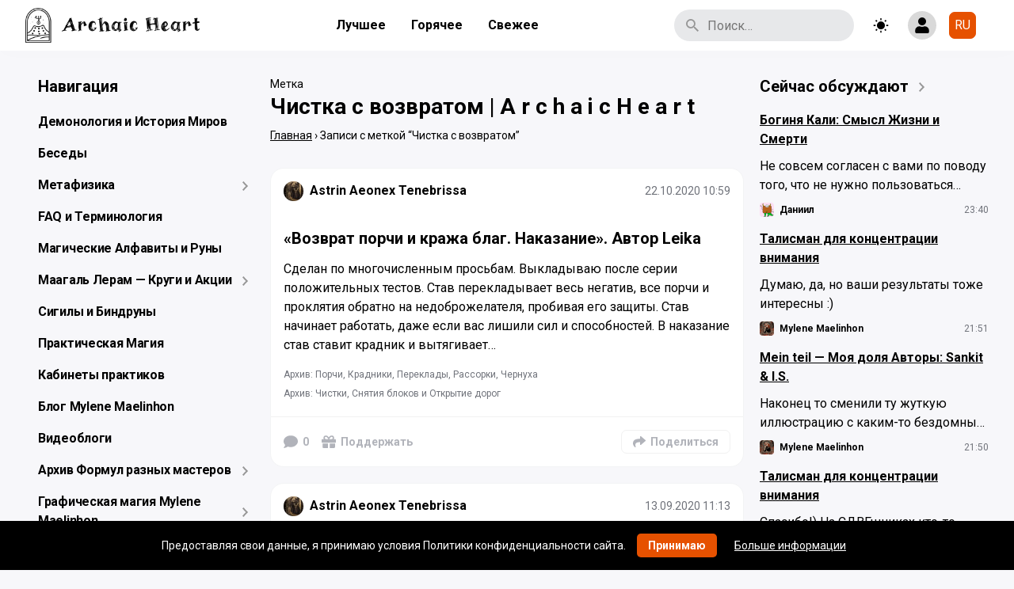

--- FILE ---
content_type: text/html; charset=UTF-8
request_url: https://maelinhon.org/tag/chistka-s-vozvratom-negativa/
body_size: 35946
content:
<!doctype html>
<html dir="ltr" lang="ru-RU" prefix="og: https://ogp.me/ns#" class="no-js">
<head>
    <meta http-equiv="Content-Type" content="text/html; charset=utf-8">
    <meta name="yandex-verification" content="74f6136425d77bf6"/>

    <meta name="viewport" content="width=device-width, initial-scale=1, maximum-scale=5">

    <link rel="shortcut icon" href="https://maelinhon.org/wp-content/uploads/2025/07/cropped-logochernyj25-1.jpg">

	<title>Чистка с возвратом | A r c h a i c H e a r t</title>
	<style>img:is([sizes="auto" i], [sizes^="auto," i]) { contain-intrinsic-size: 3000px 1500px }</style>
	
		<!-- All in One SEO 4.9.3 - aioseo.com -->
	<meta name="robots" content="max-image-preview:large" />
	<meta name="yandex-verification" content="74f6136425d77bf6" />
	<meta name="keywords" content="dagaz,руны,чистка с возвратом,винтас,защита,maxnamara,arkadiya,чистка,чистка негатива,негатив,возврат,снятие сглаза,сглаз,проклятье,литеры,глифы,графическая магия" />
	<link rel="canonical" href="https://maelinhon.org/tag/chistka-s-vozvratom-negativa/" />
	<link rel="next" href="https://maelinhon.org/tag/chistka-s-vozvratom-negativa/page/2/" />
	<meta name="generator" content="All in One SEO (AIOSEO) 4.9.3" />
		<script type="application/ld+json" class="aioseo-schema">
			{"@context":"https:\/\/schema.org","@graph":[{"@type":"BreadcrumbList","@id":"https:\/\/maelinhon.org\/tag\/chistka-s-vozvratom-negativa\/#breadcrumblist","itemListElement":[{"@type":"ListItem","@id":"https:\/\/maelinhon.org#listItem","position":1,"name":"Home","item":"https:\/\/maelinhon.org","nextItem":{"@type":"ListItem","@id":"https:\/\/maelinhon.org\/tag\/chistka-s-vozvratom-negativa\/#listItem","name":"\u0427\u0438\u0441\u0442\u043a\u0430 \u0441 \u0432\u043e\u0437\u0432\u0440\u0430\u0442\u043e\u043c"}},{"@type":"ListItem","@id":"https:\/\/maelinhon.org\/tag\/chistka-s-vozvratom-negativa\/#listItem","position":2,"name":"\u0427\u0438\u0441\u0442\u043a\u0430 \u0441 \u0432\u043e\u0437\u0432\u0440\u0430\u0442\u043e\u043c","previousItem":{"@type":"ListItem","@id":"https:\/\/maelinhon.org#listItem","name":"Home"}}]},{"@type":"CollectionPage","@id":"https:\/\/maelinhon.org\/tag\/chistka-s-vozvratom-negativa\/#collectionpage","url":"https:\/\/maelinhon.org\/tag\/chistka-s-vozvratom-negativa\/","name":"\u0427\u0438\u0441\u0442\u043a\u0430 \u0441 \u0432\u043e\u0437\u0432\u0440\u0430\u0442\u043e\u043c | A r c h a i c H e a r t","inLanguage":"ru-RU","isPartOf":{"@id":"https:\/\/maelinhon.org\/#website"},"breadcrumb":{"@id":"https:\/\/maelinhon.org\/tag\/chistka-s-vozvratom-negativa\/#breadcrumblist"}},{"@type":"Person","@id":"https:\/\/maelinhon.org\/#person","name":"Mylene Maelinhon","image":{"@type":"ImageObject","@id":"https:\/\/maelinhon.org\/tag\/chistka-s-vozvratom-negativa\/#personImage","url":"https:\/\/sun6-22.userapi.com\/s\/v1\/ig2\/WYZ5Wj2i0NK-dT2iZrSQ6mLTN352p97HyAqE70-6iHpxqYz5tWRi54at8T1oz5Vm4xYmhbp2SO-guBJbjAplPvIl.jpg?quality=95&crop=0,504,1920,1920&as=32x32,48x48,72x72,108x108,160x160,240x240,360x360,480x480,540x540,640x640,720x720,1080x1080,1280x1280,1440x1440&ava=1&cs=50x50","width":96,"height":96,"caption":"Mylene Maelinhon"},"sameAs":["https:\/\/www.pinterest.com\/maelinhon\/","https:\/\/www.youtube.com\/@MyleneMaelinhon","https:\/\/bsky.app\/profile\/maelinhon.bsky.social","https:\/\/t.me\/MyleneMaelinhon"]},{"@type":"WebSite","@id":"https:\/\/maelinhon.org\/#website","url":"https:\/\/maelinhon.org\/","name":"A r c h a i c\u00a0 H e a r t","description":"\u0412\u0441\u044f \u043c\u0430\u0433\u0438\u044f \u0442\u0435\u043f\u0435\u0440\u044c \u0437\u0434\u0435\u0441\u044c. \u0421\u0430\u043c\u044b\u0439 \u043f\u043e\u043b\u043d\u044b\u0439 \u0430\u0440\u0445\u0438\u0432 \u0440\u0443\u043d\u0438\u043a\u0438, \u043c\u0430\u0433\u0438\u0438 \u0438 \u044d\u0437\u043e\u0442\u0435\u0440\u0438\u043a\u0438.","inLanguage":"ru-RU","publisher":{"@id":"https:\/\/maelinhon.org\/#person"}}]}
		</script>
		<!-- All in One SEO -->


            <script data-no-defer="1" data-ezscrex="false" data-cfasync="false" data-pagespeed-no-defer data-cookieconsent="ignore">
                var ctPublicFunctions = {"_ajax_nonce":"5cc9177f3c","_rest_nonce":"45d87b9d17","_ajax_url":"\/wp-admin\/admin-ajax.php","_rest_url":"https:\/\/maelinhon.org\/wp-json\/","data__cookies_type":"alternative","data__ajax_type":"rest","data__bot_detector_enabled":"0","data__frontend_data_log_enabled":1,"cookiePrefix":"","wprocket_detected":false,"host_url":"maelinhon.org","text__ee_click_to_select":"\u041d\u0430\u0436\u043c\u0438\u0442\u0435 \u0434\u043b\u044f \u0432\u044b\u0431\u043e\u0440\u0430 \u0432\u0441\u0435\u0445 \u0434\u0430\u043d\u043d\u044b\u0445","text__ee_original_email":"\u041f\u043e\u043b\u043d\u044b\u0435 \u0434\u0430\u043d\u043d\u044b\u0435 \u0442\u0430\u043a\u0438\u0435","text__ee_got_it":"\u041f\u043e\u043b\u0443\u0447\u0438\u043b\u043e\u0441\u044c","text__ee_blocked":"\u0417\u0430\u0431\u043b\u043e\u043a\u0438\u0440\u043e\u0432\u0430\u043d\u043e","text__ee_cannot_connect":"\u041f\u043e\u0434\u043a\u043b\u044e\u0447\u0438\u0442\u044c\u0441\u044f \u043d\u0435 \u043f\u043e\u043b\u0443\u0447\u0438\u043b\u043e\u0441\u044c","text__ee_cannot_decode":"\u0420\u0430\u0441\u043a\u043e\u0434\u0438\u0440\u043e\u0432\u0430\u0442\u044c \u043f\u043e\u0447\u0442\u0443 \u043d\u0435 \u043f\u043e\u043b\u0443\u0447\u0438\u043b\u043e\u0441\u044c. \u041f\u0440\u0438\u0447\u0438\u043d\u0430 \u043d\u0435\u0438\u0437\u0432\u0435\u0441\u0442\u043d\u0430","text__ee_email_decoder":"\u0420\u0430\u0441\u043a\u043e\u0434\u0438\u0440\u043e\u0432\u0449\u0438\u043a \u043f\u043e\u0447\u0442 \u043e\u0442 CleanTalk","text__ee_wait_for_decoding":"\u041c\u0430\u0433\u0438\u044f \u0432 \u0434\u0435\u0439\u0441\u0442\u0432\u0438\u0438!","text__ee_decoding_process":"\u041f\u043e\u0436\u0430\u043b\u0443\u0439\u0441\u0442\u0430, \u043f\u043e\u0434\u043e\u0436\u0434\u0438\u0442\u0435 \u043d\u0435\u0441\u043a\u043e\u043b\u044c\u043a\u043e \u0441\u0435\u043a\u0443\u043d\u0434 \u0434\u043b\u044f \u0434\u0435\u043a\u043e\u0434\u0438\u0440\u043e\u0432\u0430\u043d\u0438\u044f \u0434\u0430\u043d\u043d\u044b\u0445."}
            </script>
        
            <script data-no-defer="1" data-ezscrex="false" data-cfasync="false" data-pagespeed-no-defer data-cookieconsent="ignore">
                var ctPublic = {"_ajax_nonce":"5cc9177f3c","settings__forms__check_internal":"0","settings__forms__check_external":"0","settings__forms__force_protection":"0","settings__forms__search_test":"0","settings__forms__wc_add_to_cart":"0","settings__data__bot_detector_enabled":"0","settings__sfw__anti_crawler":0,"blog_home":"https:\/\/maelinhon.org\/","pixel__setting":"0","pixel__enabled":false,"pixel__url":null,"data__email_check_before_post":"1","data__email_check_exist_post":"0","data__cookies_type":"alternative","data__key_is_ok":true,"data__visible_fields_required":true,"wl_brandname":"Anti-Spam by CleanTalk","wl_brandname_short":"CleanTalk","ct_checkjs_key":1810072309,"emailEncoderPassKey":"e8b65163bf605244803bf9775187a644","bot_detector_forms_excluded":"W10=","advancedCacheExists":true,"varnishCacheExists":false,"wc_ajax_add_to_cart":false}
            </script>
        <link rel='dns-prefetch' href='//cdnjs.cloudflare.com' />
<link rel='dns-prefetch' href='//fonts.googleapis.com' />
<link rel="alternate" type="application/rss+xml" title="A r c h a i c  H e a r t &raquo; Лента" href="https://maelinhon.org/feed/" />
<link rel="alternate" type="application/rss+xml" title="A r c h a i c  H e a r t &raquo; Лента комментариев" href="https://maelinhon.org/comments/feed/" />
<link rel="alternate" type="application/rss+xml" title="A r c h a i c  H e a r t &raquo; Лента метки Чистка с возвратом" href="https://maelinhon.org/tag/chistka-s-vozvratom-negativa/feed/" />
<script type="text/javascript">
/* <![CDATA[ */
window._wpemojiSettings = {"baseUrl":"https:\/\/s.w.org\/images\/core\/emoji\/16.0.1\/72x72\/","ext":".png","svgUrl":"https:\/\/s.w.org\/images\/core\/emoji\/16.0.1\/svg\/","svgExt":".svg","source":{"concatemoji":"https:\/\/maelinhon.org\/wp-includes\/js\/wp-emoji-release.min.js?ver=6.8.3"}};
/*! This file is auto-generated */
!function(s,n){var o,i,e;function c(e){try{var t={supportTests:e,timestamp:(new Date).valueOf()};sessionStorage.setItem(o,JSON.stringify(t))}catch(e){}}function p(e,t,n){e.clearRect(0,0,e.canvas.width,e.canvas.height),e.fillText(t,0,0);var t=new Uint32Array(e.getImageData(0,0,e.canvas.width,e.canvas.height).data),a=(e.clearRect(0,0,e.canvas.width,e.canvas.height),e.fillText(n,0,0),new Uint32Array(e.getImageData(0,0,e.canvas.width,e.canvas.height).data));return t.every(function(e,t){return e===a[t]})}function u(e,t){e.clearRect(0,0,e.canvas.width,e.canvas.height),e.fillText(t,0,0);for(var n=e.getImageData(16,16,1,1),a=0;a<n.data.length;a++)if(0!==n.data[a])return!1;return!0}function f(e,t,n,a){switch(t){case"flag":return n(e,"\ud83c\udff3\ufe0f\u200d\u26a7\ufe0f","\ud83c\udff3\ufe0f\u200b\u26a7\ufe0f")?!1:!n(e,"\ud83c\udde8\ud83c\uddf6","\ud83c\udde8\u200b\ud83c\uddf6")&&!n(e,"\ud83c\udff4\udb40\udc67\udb40\udc62\udb40\udc65\udb40\udc6e\udb40\udc67\udb40\udc7f","\ud83c\udff4\u200b\udb40\udc67\u200b\udb40\udc62\u200b\udb40\udc65\u200b\udb40\udc6e\u200b\udb40\udc67\u200b\udb40\udc7f");case"emoji":return!a(e,"\ud83e\udedf")}return!1}function g(e,t,n,a){var r="undefined"!=typeof WorkerGlobalScope&&self instanceof WorkerGlobalScope?new OffscreenCanvas(300,150):s.createElement("canvas"),o=r.getContext("2d",{willReadFrequently:!0}),i=(o.textBaseline="top",o.font="600 32px Arial",{});return e.forEach(function(e){i[e]=t(o,e,n,a)}),i}function t(e){var t=s.createElement("script");t.src=e,t.defer=!0,s.head.appendChild(t)}"undefined"!=typeof Promise&&(o="wpEmojiSettingsSupports",i=["flag","emoji"],n.supports={everything:!0,everythingExceptFlag:!0},e=new Promise(function(e){s.addEventListener("DOMContentLoaded",e,{once:!0})}),new Promise(function(t){var n=function(){try{var e=JSON.parse(sessionStorage.getItem(o));if("object"==typeof e&&"number"==typeof e.timestamp&&(new Date).valueOf()<e.timestamp+604800&&"object"==typeof e.supportTests)return e.supportTests}catch(e){}return null}();if(!n){if("undefined"!=typeof Worker&&"undefined"!=typeof OffscreenCanvas&&"undefined"!=typeof URL&&URL.createObjectURL&&"undefined"!=typeof Blob)try{var e="postMessage("+g.toString()+"("+[JSON.stringify(i),f.toString(),p.toString(),u.toString()].join(",")+"));",a=new Blob([e],{type:"text/javascript"}),r=new Worker(URL.createObjectURL(a),{name:"wpTestEmojiSupports"});return void(r.onmessage=function(e){c(n=e.data),r.terminate(),t(n)})}catch(e){}c(n=g(i,f,p,u))}t(n)}).then(function(e){for(var t in e)n.supports[t]=e[t],n.supports.everything=n.supports.everything&&n.supports[t],"flag"!==t&&(n.supports.everythingExceptFlag=n.supports.everythingExceptFlag&&n.supports[t]);n.supports.everythingExceptFlag=n.supports.everythingExceptFlag&&!n.supports.flag,n.DOMReady=!1,n.readyCallback=function(){n.DOMReady=!0}}).then(function(){return e}).then(function(){var e;n.supports.everything||(n.readyCallback(),(e=n.source||{}).concatemoji?t(e.concatemoji):e.wpemoji&&e.twemoji&&(t(e.twemoji),t(e.wpemoji)))}))}((window,document),window._wpemojiSettings);
/* ]]> */
</script>
<style id='wp-emoji-styles-inline-css' type='text/css'>

	img.wp-smiley, img.emoji {
		display: inline !important;
		border: none !important;
		box-shadow: none !important;
		height: 1em !important;
		width: 1em !important;
		margin: 0 0.07em !important;
		vertical-align: -0.1em !important;
		background: none !important;
		padding: 0 !important;
	}
</style>
<link rel='stylesheet' id='wp-block-library-css' href='https://maelinhon.org/wp-includes/css/dist/block-library/style.min.css?ver=6.8.3' type='text/css' media='all' />
<style id='classic-theme-styles-inline-css' type='text/css'>
/*! This file is auto-generated */
.wp-block-button__link{color:#fff;background-color:#32373c;border-radius:9999px;box-shadow:none;text-decoration:none;padding:calc(.667em + 2px) calc(1.333em + 2px);font-size:1.125em}.wp-block-file__button{background:#32373c;color:#fff;text-decoration:none}
</style>
<link rel='stylesheet' id='aioseo/css/src/vue/standalone/blocks/table-of-contents/global.scss-css' href='https://maelinhon.org/wp-content/plugins/all-in-one-seo-pack/dist/Lite/assets/css/table-of-contents/global.e90f6d47.css?ver=4.9.3' type='text/css' media='all' />
<style id='global-styles-inline-css' type='text/css'>
:root{--wp--preset--aspect-ratio--square: 1;--wp--preset--aspect-ratio--4-3: 4/3;--wp--preset--aspect-ratio--3-4: 3/4;--wp--preset--aspect-ratio--3-2: 3/2;--wp--preset--aspect-ratio--2-3: 2/3;--wp--preset--aspect-ratio--16-9: 16/9;--wp--preset--aspect-ratio--9-16: 9/16;--wp--preset--color--black: #000000;--wp--preset--color--cyan-bluish-gray: #abb8c3;--wp--preset--color--white: #ffffff;--wp--preset--color--pale-pink: #f78da7;--wp--preset--color--vivid-red: #cf2e2e;--wp--preset--color--luminous-vivid-orange: #ff6900;--wp--preset--color--luminous-vivid-amber: #fcb900;--wp--preset--color--light-green-cyan: #7bdcb5;--wp--preset--color--vivid-green-cyan: #00d084;--wp--preset--color--pale-cyan-blue: #8ed1fc;--wp--preset--color--vivid-cyan-blue: #0693e3;--wp--preset--color--vivid-purple: #9b51e0;--wp--preset--gradient--vivid-cyan-blue-to-vivid-purple: linear-gradient(135deg,rgba(6,147,227,1) 0%,rgb(155,81,224) 100%);--wp--preset--gradient--light-green-cyan-to-vivid-green-cyan: linear-gradient(135deg,rgb(122,220,180) 0%,rgb(0,208,130) 100%);--wp--preset--gradient--luminous-vivid-amber-to-luminous-vivid-orange: linear-gradient(135deg,rgba(252,185,0,1) 0%,rgba(255,105,0,1) 100%);--wp--preset--gradient--luminous-vivid-orange-to-vivid-red: linear-gradient(135deg,rgba(255,105,0,1) 0%,rgb(207,46,46) 100%);--wp--preset--gradient--very-light-gray-to-cyan-bluish-gray: linear-gradient(135deg,rgb(238,238,238) 0%,rgb(169,184,195) 100%);--wp--preset--gradient--cool-to-warm-spectrum: linear-gradient(135deg,rgb(74,234,220) 0%,rgb(151,120,209) 20%,rgb(207,42,186) 40%,rgb(238,44,130) 60%,rgb(251,105,98) 80%,rgb(254,248,76) 100%);--wp--preset--gradient--blush-light-purple: linear-gradient(135deg,rgb(255,206,236) 0%,rgb(152,150,240) 100%);--wp--preset--gradient--blush-bordeaux: linear-gradient(135deg,rgb(254,205,165) 0%,rgb(254,45,45) 50%,rgb(107,0,62) 100%);--wp--preset--gradient--luminous-dusk: linear-gradient(135deg,rgb(255,203,112) 0%,rgb(199,81,192) 50%,rgb(65,88,208) 100%);--wp--preset--gradient--pale-ocean: linear-gradient(135deg,rgb(255,245,203) 0%,rgb(182,227,212) 50%,rgb(51,167,181) 100%);--wp--preset--gradient--electric-grass: linear-gradient(135deg,rgb(202,248,128) 0%,rgb(113,206,126) 100%);--wp--preset--gradient--midnight: linear-gradient(135deg,rgb(2,3,129) 0%,rgb(40,116,252) 100%);--wp--preset--font-size--small: 13px;--wp--preset--font-size--medium: 20px;--wp--preset--font-size--large: 36px;--wp--preset--font-size--x-large: 42px;--wp--preset--spacing--20: 0.44rem;--wp--preset--spacing--30: 0.67rem;--wp--preset--spacing--40: 1rem;--wp--preset--spacing--50: 1.5rem;--wp--preset--spacing--60: 2.25rem;--wp--preset--spacing--70: 3.38rem;--wp--preset--spacing--80: 5.06rem;--wp--preset--shadow--natural: 6px 6px 9px rgba(0, 0, 0, 0.2);--wp--preset--shadow--deep: 12px 12px 50px rgba(0, 0, 0, 0.4);--wp--preset--shadow--sharp: 6px 6px 0px rgba(0, 0, 0, 0.2);--wp--preset--shadow--outlined: 6px 6px 0px -3px rgba(255, 255, 255, 1), 6px 6px rgba(0, 0, 0, 1);--wp--preset--shadow--crisp: 6px 6px 0px rgba(0, 0, 0, 1);}:where(.is-layout-flex){gap: 0.5em;}:where(.is-layout-grid){gap: 0.5em;}body .is-layout-flex{display: flex;}.is-layout-flex{flex-wrap: wrap;align-items: center;}.is-layout-flex > :is(*, div){margin: 0;}body .is-layout-grid{display: grid;}.is-layout-grid > :is(*, div){margin: 0;}:where(.wp-block-columns.is-layout-flex){gap: 2em;}:where(.wp-block-columns.is-layout-grid){gap: 2em;}:where(.wp-block-post-template.is-layout-flex){gap: 1.25em;}:where(.wp-block-post-template.is-layout-grid){gap: 1.25em;}.has-black-color{color: var(--wp--preset--color--black) !important;}.has-cyan-bluish-gray-color{color: var(--wp--preset--color--cyan-bluish-gray) !important;}.has-white-color{color: var(--wp--preset--color--white) !important;}.has-pale-pink-color{color: var(--wp--preset--color--pale-pink) !important;}.has-vivid-red-color{color: var(--wp--preset--color--vivid-red) !important;}.has-luminous-vivid-orange-color{color: var(--wp--preset--color--luminous-vivid-orange) !important;}.has-luminous-vivid-amber-color{color: var(--wp--preset--color--luminous-vivid-amber) !important;}.has-light-green-cyan-color{color: var(--wp--preset--color--light-green-cyan) !important;}.has-vivid-green-cyan-color{color: var(--wp--preset--color--vivid-green-cyan) !important;}.has-pale-cyan-blue-color{color: var(--wp--preset--color--pale-cyan-blue) !important;}.has-vivid-cyan-blue-color{color: var(--wp--preset--color--vivid-cyan-blue) !important;}.has-vivid-purple-color{color: var(--wp--preset--color--vivid-purple) !important;}.has-black-background-color{background-color: var(--wp--preset--color--black) !important;}.has-cyan-bluish-gray-background-color{background-color: var(--wp--preset--color--cyan-bluish-gray) !important;}.has-white-background-color{background-color: var(--wp--preset--color--white) !important;}.has-pale-pink-background-color{background-color: var(--wp--preset--color--pale-pink) !important;}.has-vivid-red-background-color{background-color: var(--wp--preset--color--vivid-red) !important;}.has-luminous-vivid-orange-background-color{background-color: var(--wp--preset--color--luminous-vivid-orange) !important;}.has-luminous-vivid-amber-background-color{background-color: var(--wp--preset--color--luminous-vivid-amber) !important;}.has-light-green-cyan-background-color{background-color: var(--wp--preset--color--light-green-cyan) !important;}.has-vivid-green-cyan-background-color{background-color: var(--wp--preset--color--vivid-green-cyan) !important;}.has-pale-cyan-blue-background-color{background-color: var(--wp--preset--color--pale-cyan-blue) !important;}.has-vivid-cyan-blue-background-color{background-color: var(--wp--preset--color--vivid-cyan-blue) !important;}.has-vivid-purple-background-color{background-color: var(--wp--preset--color--vivid-purple) !important;}.has-black-border-color{border-color: var(--wp--preset--color--black) !important;}.has-cyan-bluish-gray-border-color{border-color: var(--wp--preset--color--cyan-bluish-gray) !important;}.has-white-border-color{border-color: var(--wp--preset--color--white) !important;}.has-pale-pink-border-color{border-color: var(--wp--preset--color--pale-pink) !important;}.has-vivid-red-border-color{border-color: var(--wp--preset--color--vivid-red) !important;}.has-luminous-vivid-orange-border-color{border-color: var(--wp--preset--color--luminous-vivid-orange) !important;}.has-luminous-vivid-amber-border-color{border-color: var(--wp--preset--color--luminous-vivid-amber) !important;}.has-light-green-cyan-border-color{border-color: var(--wp--preset--color--light-green-cyan) !important;}.has-vivid-green-cyan-border-color{border-color: var(--wp--preset--color--vivid-green-cyan) !important;}.has-pale-cyan-blue-border-color{border-color: var(--wp--preset--color--pale-cyan-blue) !important;}.has-vivid-cyan-blue-border-color{border-color: var(--wp--preset--color--vivid-cyan-blue) !important;}.has-vivid-purple-border-color{border-color: var(--wp--preset--color--vivid-purple) !important;}.has-vivid-cyan-blue-to-vivid-purple-gradient-background{background: var(--wp--preset--gradient--vivid-cyan-blue-to-vivid-purple) !important;}.has-light-green-cyan-to-vivid-green-cyan-gradient-background{background: var(--wp--preset--gradient--light-green-cyan-to-vivid-green-cyan) !important;}.has-luminous-vivid-amber-to-luminous-vivid-orange-gradient-background{background: var(--wp--preset--gradient--luminous-vivid-amber-to-luminous-vivid-orange) !important;}.has-luminous-vivid-orange-to-vivid-red-gradient-background{background: var(--wp--preset--gradient--luminous-vivid-orange-to-vivid-red) !important;}.has-very-light-gray-to-cyan-bluish-gray-gradient-background{background: var(--wp--preset--gradient--very-light-gray-to-cyan-bluish-gray) !important;}.has-cool-to-warm-spectrum-gradient-background{background: var(--wp--preset--gradient--cool-to-warm-spectrum) !important;}.has-blush-light-purple-gradient-background{background: var(--wp--preset--gradient--blush-light-purple) !important;}.has-blush-bordeaux-gradient-background{background: var(--wp--preset--gradient--blush-bordeaux) !important;}.has-luminous-dusk-gradient-background{background: var(--wp--preset--gradient--luminous-dusk) !important;}.has-pale-ocean-gradient-background{background: var(--wp--preset--gradient--pale-ocean) !important;}.has-electric-grass-gradient-background{background: var(--wp--preset--gradient--electric-grass) !important;}.has-midnight-gradient-background{background: var(--wp--preset--gradient--midnight) !important;}.has-small-font-size{font-size: var(--wp--preset--font-size--small) !important;}.has-medium-font-size{font-size: var(--wp--preset--font-size--medium) !important;}.has-large-font-size{font-size: var(--wp--preset--font-size--large) !important;}.has-x-large-font-size{font-size: var(--wp--preset--font-size--x-large) !important;}
:where(.wp-block-post-template.is-layout-flex){gap: 1.25em;}:where(.wp-block-post-template.is-layout-grid){gap: 1.25em;}
:where(.wp-block-columns.is-layout-flex){gap: 2em;}:where(.wp-block-columns.is-layout-grid){gap: 2em;}
:root :where(.wp-block-pullquote){font-size: 1.5em;line-height: 1.6;}
</style>
<link rel='stylesheet' id='ark-hidecommentlinks-css' href='https://maelinhon.org/wp-content/plugins/ark-hidecommentlinks/css/ark-hidecommentlinks.css?ver=20131003' type='text/css' media='all' />
<link rel='stylesheet' id='cleantalk-public-css-css' href='https://maelinhon.org/wp-content/plugins/cleantalk-spam-protect/css/cleantalk-public.min.css?ver=6.71_1769106607' type='text/css' media='all' />
<link rel='stylesheet' id='cleantalk-email-decoder-css-css' href='https://maelinhon.org/wp-content/plugins/cleantalk-spam-protect/css/cleantalk-email-decoder.min.css?ver=6.71_1769106607' type='text/css' media='all' />
<link rel='stylesheet' id='styles-font-css' href='https://fonts.googleapis.com/css2?family=Roboto%3Awght%40400%3B700&#038;display=swap&#038;ver=6.8.3' type='text/css' media='all' />
<link rel='stylesheet' id='styles-app-css' href='https://maelinhon.org/wp-content/themes/salient2_malehon_ver01_11_2018/css/app.css?ver=1.0.11' type='text/css' media='all' />
<link rel='stylesheet' id='styles-extended-css' href='https://maelinhon.org/wp-content/themes/salient2_malehon_ver01_11_2018/css/extended.css?ver=1.0.11' type='text/css' media='all' />
<link rel='stylesheet' id='login-with-ajax-css' href='https://maelinhon.org/wp-content/plugins/login-with-ajax/templates/widget.css?ver=4.5.1' type='text/css' media='all' />
<script type="text/javascript" src="https://maelinhon.org/wp-includes/js/jquery/jquery.min.js?ver=3.7.1" id="jquery-core-js"></script>
<script type="text/javascript" src="https://maelinhon.org/wp-includes/js/jquery/jquery-migrate.min.js?ver=3.4.1" id="jquery-migrate-js"></script>
<script type="text/javascript" src="https://maelinhon.org/wp-content/plugins/miniorange-login-openid/includes/js/mo_openid_jquery.cookie.min.js?ver=6.8.3" id="js-cookie-script-js"></script>
<script type="text/javascript" src="https://maelinhon.org/wp-content/plugins/cleantalk-spam-protect/js/apbct-public-bundle_gathering.min.js?ver=6.71_1769106607" id="apbct-public-bundle_gathering.min-js-js"></script>
<script type="text/javascript" defer="defer" src="https://cdnjs.cloudflare.com/polyfill/v3/polyfill.min.js?features=String.prototype.replaceAll%2CArray.prototype.findIndex%2CIntersectionObserver&amp;ver=3.0.0" id="scripts-polyfill-js" defer="defer" data-wp-strategy="defer"></script>
<script type="text/javascript" defer="defer" src="https://maelinhon.org/wp-content/themes/salient2_malehon_ver01_11_2018/js/LazyLoad.min.js?ver=1.0.11" id="scripts-lazyload-js"></script>
<script type="text/javascript" src="https://maelinhon.org/wp-content/themes/salient2_malehon_ver01_11_2018/js/cookie.js?ver=1.0.11" id="scripts-cookie-js"></script>
<script type="text/javascript" src="https://maelinhon.org/wp-content/themes/salient2_malehon_ver01_11_2018/js/theme-switcher.js?ver=1.0.11" id="scripts-theme-switcher-js"></script>
<script type="text/javascript" id="login-with-ajax-js-extra">
/* <![CDATA[ */
var LWA = {"ajaxurl":"https:\/\/maelinhon.org\/wp-admin\/admin-ajax.php","off":""};
/* ]]> */
</script>
<script type="text/javascript" src="https://maelinhon.org/wp-content/plugins/login-with-ajax/templates/login-with-ajax.legacy.min.js?ver=4.5.1" id="login-with-ajax-js"></script>
<script type="text/javascript" src="https://maelinhon.org/wp-content/plugins/login-with-ajax/ajaxify/ajaxify.min.js?ver=4.5.1" id="login-with-ajax-ajaxify-js"></script>
<link rel="https://api.w.org/" href="https://maelinhon.org/wp-json/" /><link rel="alternate" title="JSON" type="application/json" href="https://maelinhon.org/wp-json/wp/v2/tags/294" /><link rel="EditURI" type="application/rsd+xml" title="RSD" href="https://maelinhon.org/xmlrpc.php?rsd" />
<meta name="generator" content="WordPress 6.8.3" />
<link type="text/css" rel="stylesheet" href="https://maelinhon.org/wp-content/plugins/norse-runes-oracle/css/style.css" />
<style type="text/css">.recentcomments a{display:inline !important;padding:0 !important;margin:0 !important;}</style><link rel="icon" href="https://maelinhon.org/wp-content/uploads/2025/07/cropped-logochernyj25-1-32x32.jpg" sizes="32x32" />
<link rel="icon" href="https://maelinhon.org/wp-content/uploads/2025/07/cropped-logochernyj25-1-192x192.jpg" sizes="192x192" />
<link rel="apple-touch-icon" href="https://maelinhon.org/wp-content/uploads/2025/07/cropped-logochernyj25-1-180x180.jpg" />
<meta name="msapplication-TileImage" content="https://maelinhon.org/wp-content/uploads/2025/07/cropped-logochernyj25-1-270x270.jpg" />

    <link rel="preconnect" href="https://fonts.googleapis.com">
    <link rel="preconnect" href="https://fonts.gstatic.com" crossorigin>
    <script async src="https://pagead2.googlesyndication.com/pagead/js/adsbygoogle.js?client=ca-pub-3549594521369966" crossorigin="anonymous"></script>
</head>
<body class="archive tag tag-chistka-s-vozvratom-negativa tag-294 wp-custom-logo wp-theme-salient2_malehon_ver01_11_2018">

    <header id="site-header" class="site-header">
        <div class="site-header__top">
            <div class="container">
				<a href="https://maelinhon.org/" class="custom-logo-link site-header__item" rel="home"><img width="344" height="70" src="https://maelinhon.org/wp-content/uploads/2025/07/logo-black.png" class="custom-logo" alt="A r c h a i c  H e a r t" decoding="async" /></a><ul class="header-menu site-header__item site-header__item--top">
                            <li class="header-menu__item"><a class="header-menu__link " href="https://maelinhon.org">Лучшее</a></li>
                            <li class="header-menu__item"><a class="header-menu__link " href="https://maelinhon.org/?sort_type=hot">Горячее</a></li>
                            <li class="header-menu__item"><a class="header-menu__link " href="https://maelinhon.org/?sort_type=new">Свежее</a></li>
                        </ul><div class="site-header__item"><form role="search" method="get" class="search-form" action="https://maelinhon.org/">
    <input type="text" class="search-field"
           placeholder="Поиск…"
           value=""
           name="s"
           title="Поиск…"
    >
    <input type="submit" class="search-submit" value="Search">
</form></div>        <button id="theme-toggle" type="button" aria-label="Toggle theme"
                class="site-header__item theme-toggle">
			<svg class="icon icon-sun" aria-hidden="true" role="img"> <use href="#icons-sun" xlink:href="#icons-sun"></use> </svg>        </button>
		        <button id="search-toggle" type="button" class="site-header__item search-toggle">
			<svg class="icon icon-search" aria-hidden="true" role="img"> <use href="#icons-search" xlink:href="#icons-search"></use> </svg>            <span class="screen-reader-text">Поиск</span>
        </button>
		<a class="site-header__item header-user" aria-label="Show login form" href="#"><svg xmlns="http://www.w3.org/2000/svg" width="20" height="20" fill="none" viewBox="0 0 20 20"><path d="M10 10a5 5 0 1 0 0-10 5 5 0 0 0 0 10Zm3.5 1.25h-.652a6.808 6.808 0 0 1-5.696 0H6.5a5.251 5.251 0 0 0-5.25 5.25v1.625C1.25 19.16 2.09 20 3.125 20h13.75c1.035 0 1.875-.84 1.875-1.875V16.5a5.251 5.251 0 0 0-5.25-5.25Z"/></svg></a><ul class="site-header-lang site-header__item"><select name="lang_choice_1" id="lang_choice_1" class="pll-switcher-select">
	<option value="https://maelinhon.org/tag/chistka-s-vozvratom-negativa/" lang="ru-RU" selected='selected' data-lang="{&quot;id&quot;:0,&quot;name&quot;:&quot;ru&quot;,&quot;slug&quot;:&quot;ru&quot;,&quot;dir&quot;:0}">ru</option>
	<option value="https://maelinhon.org/uk/" lang="uk" data-lang="{&quot;id&quot;:0,&quot;name&quot;:&quot;uk&quot;,&quot;slug&quot;:&quot;uk&quot;,&quot;dir&quot;:0}">uk</option>
	<option value="https://maelinhon.org/en/" lang="en-US" data-lang="{&quot;id&quot;:0,&quot;name&quot;:&quot;en&quot;,&quot;slug&quot;:&quot;en&quot;,&quot;dir&quot;:0}">en</option>

</select>
<script type="text/javascript">
					document.getElementById( "lang_choice_1" ).addEventListener( "change", function ( event ) { location.href = event.currentTarget.value; } )
				</script></ul>                    <div class="site-header__item header-hamburger">
                        <span></span>
                        <span></span>
                        <span></span>
                    </div>
                                </div>
        </div>
    </header>

    <div class="main-content">
    <div class="container">
        <div class="columns">
            <div class="column column--3 column--sidebar">
				<div class="top-nav"><h3 class="top-nav__title">Навигация</h3><div class="top-nav__container"><li id="menu-item-36908" class="menu-item menu-item-type-taxonomy menu-item-object-category menu-item-36908"><a href="https://maelinhon.org/category/demonologiya/">Демонология и История Миров</a></li>
<li id="menu-item-37182" class="menu-item menu-item-type-taxonomy menu-item-object-category menu-item-37182"><a href="https://maelinhon.org/category/demonologiya/besedy/">Беседы</a></li>
<li id="menu-item-36909" class="menu-item menu-item-type-taxonomy menu-item-object-category menu-item-has-children menu-item-36909"><a href="https://maelinhon.org/category/ba-tszy-i-metafizika-azii/">Метафизика</a>
<ul class="sub-menu">
	<li id="menu-item-37044" class="menu-item menu-item-type-taxonomy menu-item-object-category menu-item-37044"><a href="https://maelinhon.org/category/ba-tszy-i-metafizika-azii/">Метафизика, Астрология, Джйотиш, Ба-Цзы</a></li>
	<li id="menu-item-38672" class="menu-item menu-item-type-taxonomy menu-item-object-category menu-item-38672"><a href="https://maelinhon.org/category/ba-tszy-i-metafizika-azii/prognozy/">Прогнозы</a></li>
	<li id="menu-item-36950" class="menu-item menu-item-type-taxonomy menu-item-object-category menu-item-36950"><a href="https://maelinhon.org/category/ba-tszy-i-metafizika-azii/metafizicheskie-kinoobzory/">Метафизические Кинообзоры</a></li>
	<li id="menu-item-38749" class="menu-item menu-item-type-taxonomy menu-item-object-category menu-item-38749"><a href="https://maelinhon.org/category/ba-tszy-i-metafizika-azii/metafizicheskaya-botanika/">Метафизическая Ботаника</a></li>
	<li id="menu-item-37043" class="menu-item menu-item-type-taxonomy menu-item-object-category menu-item-37043"><a href="https://maelinhon.org/category/ba-tszy-i-metafizika-azii/metafizika/">Мета\Физика</a></li>
	<li id="menu-item-37046" class="menu-item menu-item-type-taxonomy menu-item-object-category menu-item-37046"><a href="https://maelinhon.org/category/ba-tszy-i-metafizika-azii/sadhany-i-tantra/">Садханы и Тантра</a></li>
</ul>
</li>
<li id="menu-item-36912" class="menu-item menu-item-type-taxonomy menu-item-object-category menu-item-36912"><a href="https://maelinhon.org/category/faq-i-terminologiya/">FAQ и Терминология</a></li>
<li id="menu-item-36910" class="menu-item menu-item-type-taxonomy menu-item-object-category menu-item-36910"><a href="https://maelinhon.org/category/magicheskie-alfavity/">Магические Алфавиты и Руны</a></li>
<li id="menu-item-36911" class="menu-item menu-item-type-taxonomy menu-item-object-category menu-item-has-children menu-item-36911"><a href="https://maelinhon.org/category/maagal-leram/">Маагаль Лерам &#8212; Круги и Акции</a>
<ul class="sub-menu">
	<li id="menu-item-37031" class="menu-item menu-item-type-taxonomy menu-item-object-category menu-item-37031"><a href="https://maelinhon.org/category/maagal-leram/">Маагаль Лерам</a></li>
	<li id="menu-item-38750" class="menu-item menu-item-type-post_type menu-item-object-post menu-item-38750"><a href="https://maelinhon.org/maagal-leram-i-kak-s-etim-rabotat/">Рэйки Маагаль Лерам и как с этим работать</a></li>
	<li id="menu-item-36986" class="menu-item menu-item-type-post_type menu-item-object-post menu-item-36986"><a href="https://maelinhon.org/psihologiya-i-vremya/">Психология и Время</a></li>
	<li id="menu-item-36987" class="menu-item menu-item-type-post_type menu-item-object-post menu-item-36987"><a href="https://maelinhon.org/maagal-antidepressant/">Маагаль Антидепрессант</a></li>
	<li id="menu-item-36989" class="menu-item menu-item-type-post_type menu-item-object-post menu-item-36989"><a href="https://maelinhon.org/lechenie-krasota-zdorove-pohudenie-i-chistki/">Лечение, красота, здоровье, похудение и чистки</a></li>
	<li id="menu-item-36982" class="menu-item menu-item-type-post_type menu-item-object-post menu-item-36982"><a href="https://maelinhon.org/krugi-dlya-magicheskogo-razvitiya/">Маагаль Лерам: круги для магического развития</a></li>
	<li id="menu-item-36988" class="menu-item menu-item-type-post_type menu-item-object-post menu-item-36988"><a href="https://maelinhon.org/kanaly-razlichnyh-bogov-i-duhov/">Каналы различных Богов и Духов</a></li>
	<li id="menu-item-36985" class="menu-item menu-item-type-post_type menu-item-object-post menu-item-36985"><a href="https://maelinhon.org/maagal-leram-lyubovnye-privorotnye-i-lichnye-chastoty/">Маагаль Лерам: любовные, приворотные и личные частоты</a></li>
	<li id="menu-item-36984" class="menu-item menu-item-type-post_type menu-item-object-post menu-item-36984"><a href="https://maelinhon.org/energeticheskie-chastoty-stihij/">Энергетические частоты Стихий</a></li>
	<li id="menu-item-36983" class="menu-item menu-item-type-post_type menu-item-object-post menu-item-36983"><a href="https://maelinhon.org/krugi-dlya-finansov-i-biznesa/">Круги для финансов и бизнеса</a></li>
</ul>
</li>
<li id="menu-item-37003" class="menu-item menu-item-type-taxonomy menu-item-object-category menu-item-37003"><a href="https://maelinhon.org/category/sigily/">Сигилы и Биндруны</a></li>
<li id="menu-item-41532" class="menu-item menu-item-type-taxonomy menu-item-object-category menu-item-41532"><a href="https://maelinhon.org/category/prakticheskaya-magiya/">Практическая Магия</a></li>
<li id="menu-item-36946" class="menu-item menu-item-type-taxonomy menu-item-object-category menu-item-36946"><a href="https://maelinhon.org/category/kabinety-praktikov/">Кабинеты практиков</a></li>
<li id="menu-item-36940" class="menu-item menu-item-type-taxonomy menu-item-object-category menu-item-36940"><a href="https://maelinhon.org/category/blog/">Блог Mylene Maelinhon</a></li>
<li id="menu-item-36941" class="menu-item menu-item-type-taxonomy menu-item-object-category menu-item-36941"><a href="https://maelinhon.org/category/videoblogi/">Видеоблоги</a></li>
<li id="menu-item-36928" class="menu-item menu-item-type-taxonomy menu-item-object-category menu-item-has-children menu-item-36928"><a href="https://maelinhon.org/category/arhiv-formul-raznyh-masterov/">Архив Формул разных мастеров</a>
<ul class="sub-menu">
	<li id="menu-item-37032" class="menu-item menu-item-type-taxonomy menu-item-object-category menu-item-37032"><a href="https://maelinhon.org/category/arhiv-formul-raznyh-masterov/">Архив руники</a></li>
	<li id="menu-item-36931" class="menu-item menu-item-type-taxonomy menu-item-object-category menu-item-36931"><a href="https://maelinhon.org/category/arhiv-formul-raznyh-masterov/formuly-dlya-udachi-i-pobed/">Архив: Для Удачи, Победы, Выигрыша, Судов и Бизнеса</a></li>
	<li id="menu-item-36932" class="menu-item menu-item-type-taxonomy menu-item-object-category menu-item-36932"><a href="https://maelinhon.org/category/arhiv-formul-raznyh-masterov/zashhity-i-ogrady/">Архив: Защиты, Мороки, Сокрытия от глаз</a></li>
	<li id="menu-item-36930" class="menu-item menu-item-type-taxonomy menu-item-object-category menu-item-36930"><a href="https://maelinhon.org/category/arhiv-formul-raznyh-masterov/denezhnye-i-karernye-formuly/">Архив: Деньги и богатство, работа, карьера, образование</a></li>
	<li id="menu-item-36929" class="menu-item menu-item-type-taxonomy menu-item-object-category menu-item-36929"><a href="https://maelinhon.org/category/arhiv-formul-raznyh-masterov/psihologicheskie-i-lichnostnye-formuly/">Архив: Вызовы и влияние на психику человека</a></li>
	<li id="menu-item-36934" class="menu-item menu-item-type-taxonomy menu-item-object-category menu-item-36934"><a href="https://maelinhon.org/category/arhiv-formul-raznyh-masterov/arhiv-poiskoviki-i-kompasy/">Архив: Поисковики и Компасы</a></li>
	<li id="menu-item-36935" class="menu-item menu-item-type-taxonomy menu-item-object-category menu-item-36935"><a href="https://maelinhon.org/category/arhiv-formul-raznyh-masterov/porchi-kradniki-pereklady-i-pakosti/">Архив: Порчи, Крадники, Переклады, Рассорки, Чернуха</a></li>
	<li id="menu-item-36936" class="menu-item menu-item-type-taxonomy menu-item-object-category menu-item-36936"><a href="https://maelinhon.org/category/arhiv-formul-raznyh-masterov/lechebnye-formuly-arhiv-formul-raznyh-masterov/">Архив: Руны для Здоровья, Красоты, Памяти и Омоложения</a></li>
	<li id="menu-item-36937" class="menu-item menu-item-type-taxonomy menu-item-object-category menu-item-36937"><a href="https://maelinhon.org/category/arhiv-formul-raznyh-masterov/arhiv-bytovye-formuly/">Архив: Формулы для дома, быта, погоды, растений</a></li>
	<li id="menu-item-36938" class="menu-item menu-item-type-taxonomy menu-item-object-category menu-item-36938"><a href="https://maelinhon.org/category/arhiv-formul-raznyh-masterov/formuly-dlya-praktikov/">Архив: Формулы для Практиков и Сновидцев</a></li>
	<li id="menu-item-36939" class="menu-item menu-item-type-taxonomy menu-item-object-category menu-item-36939"><a href="https://maelinhon.org/category/arhiv-formul-raznyh-masterov/chistki-snyatiya-i-kachestvo-zhizni/">Архив: Чистки, Снятия блоков и Открытие дорог</a></li>
	<li id="menu-item-36933" class="menu-item menu-item-type-taxonomy menu-item-object-category menu-item-36933"><a href="https://maelinhon.org/category/arhiv-formul-raznyh-masterov/lyubovnaya-magiya-privorot-otvorot-morok-i-td/">Архив: Любовная Магия и Отношения &#8212; Привороты, Отвороты и Гармонизации</a></li>
</ul>
</li>
<li id="menu-item-36942" class="menu-item menu-item-type-taxonomy menu-item-object-category menu-item-has-children menu-item-36942"><a href="https://maelinhon.org/category/moya-grafika/">Графическая магия Mylene Maelinhon</a>
<ul class="sub-menu">
	<li id="menu-item-37030" class="menu-item menu-item-type-taxonomy menu-item-object-category menu-item-37030"><a href="https://maelinhon.org/category/moya-grafika/">Рунические формулы</a></li>
	<li id="menu-item-36945" class="menu-item menu-item-type-taxonomy menu-item-object-category menu-item-36945"><a href="https://maelinhon.org/category/moya-grafika/lechebnye-formuly/">Здоровье, Красота, Чистки и Батарейки</a></li>
	<li id="menu-item-36944" class="menu-item menu-item-type-taxonomy menu-item-object-category menu-item-36944"><a href="https://maelinhon.org/category/moya-grafika/uluchshateli-zhizni/">Защиты, Бытовые формулы, Компасы</a></li>
	<li id="menu-item-36943" class="menu-item menu-item-type-taxonomy menu-item-object-category menu-item-36943"><a href="https://maelinhon.org/category/moya-grafika/udacha-amulety-i-pobedy/">Деньги, Удача, Морок, Победа.</a></li>
	<li id="menu-item-36976" class="menu-item menu-item-type-taxonomy menu-item-object-category menu-item-36976"><a href="https://maelinhon.org/category/moya-grafika/privoroty/">Привороты, Вызовы и Любовная магия</a></li>
	<li id="menu-item-36975" class="menu-item menu-item-type-taxonomy menu-item-object-category menu-item-36975"><a href="https://maelinhon.org/category/moya-grafika/porchi/">Порчи, Переклады, Пакости</a></li>
	<li id="menu-item-36974" class="menu-item menu-item-type-taxonomy menu-item-object-category menu-item-36974"><a href="https://maelinhon.org/category/moya-grafika/psihologiya-obidy-vnusheniya-moroki/">Обиды, внушения, мороки, ОС</a></li>
</ul>
</li>
<li id="menu-item-36953" class="menu-item menu-item-type-taxonomy menu-item-object-category menu-item-has-children menu-item-36953"><a href="https://maelinhon.org/category/arhiv-statej/mantika/">Мантика и Гадания. Геомантия.</a>
<ul class="sub-menu">
	<li id="menu-item-37038" class="menu-item menu-item-type-taxonomy menu-item-object-category menu-item-37038"><a href="https://maelinhon.org/category/arhiv-statej/mantika/">Мантика</a></li>
	<li id="menu-item-36960" class="menu-item menu-item-type-taxonomy menu-item-object-category menu-item-36960"><a href="https://maelinhon.org/category/arhiv-statej/mantika/lenorman/">Ленорман</a></li>
</ul>
</li>
<li id="menu-item-36963" class="menu-item menu-item-type-taxonomy menu-item-object-category menu-item-has-children menu-item-36963"><a href="https://maelinhon.org/category/arhiv-statej/rabota-s-bogami-i-panteonami/">Боги, Пантеоны и Мифология</a>
<ul class="sub-menu">
	<li id="menu-item-38751" class="menu-item menu-item-type-taxonomy menu-item-object-category menu-item-38751"><a href="https://maelinhon.org/category/arhiv-statej/rabota-s-bogami-i-panteonami/">Боги, Пантеоны и Мифология</a></li>
	<li id="menu-item-37151" class="menu-item menu-item-type-taxonomy menu-item-object-category menu-item-37151"><a href="https://maelinhon.org/category/arhiv-statej/rabota-s-bogami-i-panteonami/skandinavskaya-mifologiya/">Скандинавская Мифология</a></li>
	<li id="menu-item-37149" class="menu-item menu-item-type-taxonomy menu-item-object-category menu-item-37149"><a href="https://maelinhon.org/category/arhiv-statej/rabota-s-bogami-i-panteonami/panteon-indii/">Пантеон Индии</a></li>
	<li id="menu-item-37148" class="menu-item menu-item-type-taxonomy menu-item-object-category menu-item-37148"><a href="https://maelinhon.org/category/arhiv-statej/rabota-s-bogami-i-panteonami/grecheskaya-mifologiya/">Греческая Мифология</a></li>
	<li id="menu-item-37146" class="menu-item menu-item-type-taxonomy menu-item-object-category menu-item-37146"><a href="https://maelinhon.org/category/arhiv-statej/rabota-s-bogami-i-panteonami/buddizm/">Буддизм</a></li>
	<li id="menu-item-37150" class="menu-item menu-item-type-taxonomy menu-item-object-category menu-item-37150"><a href="https://maelinhon.org/category/arhiv-statej/rabota-s-bogami-i-panteonami/panteon-yaponii/">Пантеоны Японии и Китая</a></li>
	<li id="menu-item-37147" class="menu-item menu-item-type-taxonomy menu-item-object-category menu-item-37147"><a href="https://maelinhon.org/category/arhiv-statej/rabota-s-bogami-i-panteonami/voodoo-ru/">Вуду, Кимбанда, Сантерия и др.</a></li>
</ul>
</li>
<li id="menu-item-36965" class="menu-item menu-item-type-taxonomy menu-item-object-category menu-item-has-children menu-item-36965"><a href="https://maelinhon.org/category/arhiv-statej/">Песочница. Архив Статей и Авторских техник</a>
<ul class="sub-menu">
	<li id="menu-item-36954" class="menu-item menu-item-type-taxonomy menu-item-object-category menu-item-36954"><a href="https://maelinhon.org/category/arhiv-statej/meditaciyi/">Медитации</a></li>
	<li id="menu-item-36951" class="menu-item menu-item-type-taxonomy menu-item-object-category menu-item-36951"><a href="https://maelinhon.org/category/arhiv-statej/energetika/">Бионергетика и Стихии</a></li>
	<li id="menu-item-36966" class="menu-item menu-item-type-taxonomy menu-item-object-category menu-item-36966"><a href="https://maelinhon.org/category/arhiv-statej/osoznannye-sny-i-stalking/">Осознанные Сны и Сталкинг</a></li>
	<li id="menu-item-36967" class="menu-item menu-item-type-taxonomy menu-item-object-category menu-item-36967"><a href="https://maelinhon.org/category/arhiv-statej/panoptikum/">Паноптикум</a></li>
</ul>
</li>
<li id="menu-item-36968" class="menu-item menu-item-type-taxonomy menu-item-object-category menu-item-36968"><a href="https://maelinhon.org/category/arhiv-statej/psihologiya/">Психология, Размышления и Блоги</a></li>
<li id="menu-item-36969" class="menu-item menu-item-type-taxonomy menu-item-object-category menu-item-36969"><a href="https://maelinhon.org/category/arhiv-statej/psihologiya/chtivo/">Чтиво и Крипипаста</a></li>
<li id="menu-item-37042" class="menu-item menu-item-type-taxonomy menu-item-object-category menu-item-37042"><a href="https://maelinhon.org/category/archaic-heart-international/">Archaic Heart International</a></li>
<li id="menu-item-37193" class="menu-item menu-item-type-post_type menu-item-object-page menu-item-37193"><a href="https://maelinhon.org/kontakty-i-ssylki/">Контакты и Ссылки</a></li>
<li id="menu-item-37895" class="menu-item menu-item-type-post_type menu-item-object-post menu-item-37895"><a href="https://maelinhon.org/kniga-otzyvov-o-proekte-archaic-heart/">Книга Отзывов о проекте Archaic Heart</a></li>
<li id="menu-item-41775" class="new menu-item menu-item-type-post_type menu-item-object-page menu-item-41775"><a href="https://maelinhon.org/products/">Мерч Archaic Heart</a></li>
</div></div>
<ul class="socials"><li class="socials__item"><a rel="noopener noreferrer nofollow" target="_blank" class="socials__link socials__link--vk" href="https://vk.com/archaic_heart"><svg class="icon icon-vk" aria-hidden="true" role="img"> <use href="#icons-vk" xlink:href="#icons-vk"></use> </svg></a></li><li class="socials__item"><a rel="noopener noreferrer nofollow" target="_blank" class="socials__link socials__link--pinterest" href="https://www.pinterest.com/maelinhon/"><svg class="icon icon-pinterest" aria-hidden="true" role="img"> <use href="#icons-pinterest" xlink:href="#icons-pinterest"></use> </svg></a></li><li class="socials__item"><a rel="noopener noreferrer nofollow" target="_blank" class="socials__link socials__link--instagram" href="https://www.instagram.com/archaicheartsite"><svg class="icon icon-instagram" aria-hidden="true" role="img"> <use href="#icons-instagram" xlink:href="#icons-instagram"></use> </svg></a></li><li class="socials__item"><a rel="noopener noreferrer nofollow" target="_blank" class="socials__link socials__link--youtube" href="https://www.youtube.com/channel/UCjnnV3zDxmipC8yVipy19Iw"><svg class="icon icon-youtube" aria-hidden="true" role="img"> <use href="#icons-youtube" xlink:href="#icons-youtube"></use> </svg></a></li><li class="socials__item"><a rel="noopener noreferrer nofollow" target="_blank" class="socials__link socials__link--facebook" href="https://www.facebook.com/sathelard"><svg class="icon icon-facebook" aria-hidden="true" role="img"> <use href="#icons-facebook" xlink:href="#icons-facebook"></use> </svg></a></li><li class="socials__item"><a rel="noopener noreferrer nofollow" target="_blank" class="socials__link socials__link--telegram" href="https://t.me/archaic_heart_news"><svg class="icon icon-telegram" aria-hidden="true" role="img"> <use href="#icons-telegram" xlink:href="#icons-telegram"></use> </svg></a></li></ul>        <a href="https://maelinhon.org/onlajn-gadanie-na-runah" class="box fortune-telling">
            <div class="fortune-telling__container">
                <h3 class="fortune-telling__title">
					Онлайн гадание                </h3>
                <button class="button button--primary button--tiny">
					Начать                </button>
            </div>

            <img class="fortune-telling__image"
                 src="https://maelinhon.org/wp-content/themes/salient2_malehon_ver01_11_2018/img/illustrations/cards.svg"
                 alt="">
        </a>
		        <div class="box donate sticky">
            <h3 class="donate__title">
				Поддержать нас донатом!            </h3>

            <img class="donate__image"
                 src="https://maelinhon.org/wp-content/themes/salient2_malehon_ver01_11_2018/img/illustrations/donuts.svg"
                 alt="">

            <ul class="donate__list">
				<li class="donate__item"><span><svg class="icon icon-paypal" aria-hidden="true" role="img"> <use href="#icons-paypal" xlink:href="#icons-paypal"></use> </svg> Paypal: <a class="donate__link donate__link--paypal" rel="noopener noreferrer nofollow" title="mylene_m@ukr.net" target="_blank" href="https://www.paypal.com/donate?business=mylene_m@ukr.net&amp;no_recurring=0&amp;amount=10&amp;currency_code=USD">mylene_m@ukr.net</a></span></li><li class="donate__item"><span><svg class="icon icon-yoomoney" aria-hidden="true" role="img"> <use href="#icons-yoomoney" xlink:href="#icons-yoomoney"></use> </svg> Yoomoney: <a class="donate__link donate__link--yoomoney" rel="noopener noreferrer nofollow" title="41001607302151" target="_blank" href="https://yoomoney.ru/to/41001607302151">41001607302151</a></span></li><li class="donate__item"><span><svg class="icon icon-piggy-bank" aria-hidden="true" role="img"> <use href="#icons-piggy-bank" xlink:href="#icons-piggy-bank"></use> </svg> Monobank: <span>4441111069751141</span></span></li><li class="donate__item"><span><svg class="icon icon-boosty" aria-hidden="true" role="img"> <use href="#icons-boosty" xlink:href="#icons-boosty"></use> </svg> Boosty: <a class="donate__link donate__link--boosty" rel="noopener noreferrer nofollow" title="boosty.to/maelinhon" target="_blank" href="https://boosty.to/maelinhon">boosty.to/maelinhon</a></span></li><li class="donate__item"><span><svg class="icon icon-bitcoin" aria-hidden="true" role="img"> <use href="#icons-bitcoin" xlink:href="#icons-bitcoin"></use> </svg> USDT (bep20): <a class="donate__link donate__link--bitcoin" rel="noopener noreferrer nofollow" title="0x3F0cD47aB21F5316480d15a5Dc81dbb84d648f6F" target="_blank" href="#">0x3F0cD47aB21F5316480d15a5Dc81dbb84d648f6F</a></span></li>            </ul>

            <div class="donate__bug-report">
                <button type="button" class="button button--tiny donate__bug-report-button">
					<svg class="icon icon-bug" aria-hidden="true" role="img"> <use href="#icons-bug" xlink:href="#icons-bug"></use> </svg>                    <span>
                        Центр управления полётами                    </span>
                </button>
            </div>
        </div>
		            </div>

            <div class="column column--6 column--content">
				<div class="page-header"><div class="page-header__title"><span>Метка</span><h1>Чистка с возвратом | A r c h a i c H e a r t</h1></div><div class="breadcrumbs" itemscope itemtype="https://schema.org/BreadcrumbList"><span itemprop="itemListElement" itemscope itemtype="https://schema.org/ListItem"><a class="breadcrumbs__link" href="https://maelinhon.org/" itemprop="item"><span itemprop="name">Главная</span></a><meta itemprop="position" content="1" /></span><span class="breadcrumbs__separator"> › </span><span class="breadcrumbs__current">Записи с меткой “Чистка с возвратом”</span></div></div><article id="post-30481" class="post-30481 post type-post status-publish format-standard hentry category-porchi-kradniki-pereklady-i-pakosti category-chistki-snyatiya-i-kachestvo-zhizni tag-leika tag-kradnik tag-porcha tag-snyatie-porchi tag-chistka-s-vozvratom-negativa">
    <div class="post-preview">
        <div class="post-preview__meta">
            <div class="post-preview__author">
				<a target="_blank" href="https://maelinhon.org/author/nastya/"><img alt="" src="https://sun6-22.userapi.com/c302106/v302106302/6b61/quBm3bwvkyM.jpg" class="avatar apsl-avatar-social-login avatar-25 photo" height="25" width="25" /></a><a href="https://maelinhon.org/author/nastya/" title="Записи Astrin Aeonex Tenebrissa" rel="author">Astrin Aeonex Tenebrissa</a>            </div>

            <time class="post-preview__created-at">
				22.10.2020 10:59            </time>
        </div>

		
        <header class="post-preview__header">
            <h3 class="post-preview__title">
                <a target="_blank" href="https://maelinhon.org/vozvrat-porchi-i-krazha-blag-nakazanie/">
					&#171;Возврат порчи и кража благ. Наказание&#187;. Автор Leika                </a>
            </h3>
        </header>

        <div class="post-preview__excerpt">
			<p>Сделан по многочисленным просьбам. Выкладываю после серии положительных тестов. Став перекладывает весь негатив, все порчи и проклятия обратно на недоброжелателя, пробивая его защиты. Став начинает работать, даже если вас лишили сил и способностей. В наказание став ставит крадник и вытягивает&#8230;</p>
            <a target="_blank" href="https://maelinhon.org/vozvrat-porchi-i-krazha-blag-nakazanie/"
               aria-label="Подробнее" class="post-preview__excerpt-link"></a>
        </div>

        <div class="post-preview__tags">
			<a href="https://maelinhon.org/category/arhiv-formul-raznyh-masterov/porchi-kradniki-pereklady-i-pakosti/" rel="category tag">Архив: Порчи, Крадники, Переклады, Рассорки, Чернуха</a> <a href="https://maelinhon.org/category/arhiv-formul-raznyh-masterov/chistki-snyatiya-i-kachestvo-zhizni/" rel="category tag">Архив: Чистки, Снятия блоков и Открытие дорог</a>        </div>

        <footer class="post-preview__footer">
            <ul class="post-preview__actions">
                <li class="post-preview__action">
                    <a target="_blank" href="https://maelinhon.org/vozvrat-porchi-i-krazha-blag-nakazanie/#respond">
						<svg class="icon icon-comment" aria-hidden="true" role="img"> <use href="#icons-comment" xlink:href="#icons-comment"></use> </svg>                        <b>0</b>
                    </a>
                </li>

                <li class="post-preview__action">
                    <div class="dropdown dropdown--gift">
                        <button type="button" class="button dropdown__button">
							<svg class="icon icon-gift" aria-hidden="true" role="img"> <use href="#icons-gift" xlink:href="#icons-gift"></use> </svg>                            <span>Поддержать</span>
                        </button>
                        <div class="dropdown__content"></div>
                    </div>
                </li>
            </ul>

            <div class="post-preview__share">
                <div class="dropdown dropdown--share">
                    <button type="button" class="button dropdown__button">
						<svg class="icon icon-share" aria-hidden="true" role="img"> <use href="#icons-share" xlink:href="#icons-share"></use> </svg>                        <span>Поделиться</span>
                    </button>
                    <div class="dropdown__content dropdown__content--right"></div>
                </div>
            </div>
        </footer>
    </div>
</article><article id="post-29951" class="post-29951 post type-post status-publish format-standard hentry category-chistki-snyatiya-i-kachestvo-zhizni tag-leika tag-chistka-s-vozvratom-negativa">
    <div class="post-preview">
        <div class="post-preview__meta">
            <div class="post-preview__author">
				<a target="_blank" href="https://maelinhon.org/author/nastya/"><img alt="" src="https://sun6-22.userapi.com/c302106/v302106302/6b61/quBm3bwvkyM.jpg" class="avatar apsl-avatar-social-login avatar-25 photo" height="25" width="25" /></a><a href="https://maelinhon.org/author/nastya/" title="Записи Astrin Aeonex Tenebrissa" rel="author">Astrin Aeonex Tenebrissa</a>            </div>

            <time class="post-preview__created-at">
				13.09.2020 11:13            </time>
        </div>

		
        <header class="post-preview__header">
            <h3 class="post-preview__title">
                <a target="_blank" href="https://maelinhon.org/antikradnik-zabiraem-ukradennoe-avt/">
					Антикрадник. Забираем украденное. Автор Leika                </a>
            </h3>
        </header>

        <div class="post-preview__excerpt">
			<p>Volvu runir &#8212; забирает украденные блага. Соль &#8212; питает став. Турисаз &#8212; разрушает все сопротивления. Райдо(зеркал)+Уруз+Тейваз+Науд &#8212; принудительно и с силой возвращает украденные блага: Исландские руны &#8212; снятие крадника &#8212; возврат счастья и любви; снятие всех порч и проклятий, возврат&#8230;</p>
            <a target="_blank" href="https://maelinhon.org/antikradnik-zabiraem-ukradennoe-avt/"
               aria-label="Подробнее" class="post-preview__excerpt-link"></a>
        </div>

        <div class="post-preview__tags">
			<a href="https://maelinhon.org/category/arhiv-formul-raznyh-masterov/chistki-snyatiya-i-kachestvo-zhizni/" rel="category tag">Архив: Чистки, Снятия блоков и Открытие дорог</a>        </div>

        <footer class="post-preview__footer">
            <ul class="post-preview__actions">
                <li class="post-preview__action">
                    <a target="_blank" href="https://maelinhon.org/antikradnik-zabiraem-ukradennoe-avt/#respond">
						<svg class="icon icon-comment" aria-hidden="true" role="img"> <use href="#icons-comment" xlink:href="#icons-comment"></use> </svg>                        <b>0</b>
                    </a>
                </li>

                <li class="post-preview__action">
                    <div class="dropdown dropdown--gift">
                        <button type="button" class="button dropdown__button">
							<svg class="icon icon-gift" aria-hidden="true" role="img"> <use href="#icons-gift" xlink:href="#icons-gift"></use> </svg>                            <span>Поддержать</span>
                        </button>
                        <div class="dropdown__content"></div>
                    </div>
                </li>
            </ul>

            <div class="post-preview__share">
                <div class="dropdown dropdown--share">
                    <button type="button" class="button dropdown__button">
						<svg class="icon icon-share" aria-hidden="true" role="img"> <use href="#icons-share" xlink:href="#icons-share"></use> </svg>                        <span>Поделиться</span>
                    </button>
                    <div class="dropdown__content dropdown__content--right"></div>
                </div>
            </div>
        </footer>
    </div>
</article><article id="post-28695" class="post-28695 post type-post status-publish format-standard hentry category-chistki-snyatiya-i-kachestvo-zhizni tag-dagaz tag-runy tag-chistka-s-vozvratom-negativa">
    <div class="post-preview">
        <div class="post-preview__meta">
            <div class="post-preview__author">
				<a target="_blank" href="https://maelinhon.org/author/nastya/"><img alt="" src="https://sun6-22.userapi.com/c302106/v302106302/6b61/quBm3bwvkyM.jpg" class="avatar apsl-avatar-social-login avatar-25 photo" height="25" width="25" /></a><a href="https://maelinhon.org/author/nastya/" title="Записи Astrin Aeonex Tenebrissa" rel="author">Astrin Aeonex Tenebrissa</a>            </div>

            <time class="post-preview__created-at">
				29.08.2020 11:04            </time>
        </div>

		
        <header class="post-preview__header">
            <h3 class="post-preview__title">
                <a target="_blank" href="https://maelinhon.org/ispepelyajuschij-chistka-s-otkatom-avtor-dagaz/">
					Испепеляющий (чистка с откатом), автор Dagaz                </a>
            </h3>
        </header>

        <div class="post-preview__excerpt">
			<p>Став чистка, сделан с целью очистить оператора от негатива и отослать его обратно. Руны вошедшие в став: Высвечивает негатив Кано любой даже вжившийся, застарелый негатив Наутиз. На операторе Точка. Турисаз удар за ударом размалывает, дробит, разрушает негатив в прах. Отсекает&#8230;</p>
            <a target="_blank" href="https://maelinhon.org/ispepelyajuschij-chistka-s-otkatom-avtor-dagaz/"
               aria-label="Подробнее" class="post-preview__excerpt-link"></a>
        </div>

        <div class="post-preview__tags">
			<a href="https://maelinhon.org/category/arhiv-formul-raznyh-masterov/chistki-snyatiya-i-kachestvo-zhizni/" rel="category tag">Архив: Чистки, Снятия блоков и Открытие дорог</a>        </div>

        <footer class="post-preview__footer">
            <ul class="post-preview__actions">
                <li class="post-preview__action">
                    <a target="_blank" href="https://maelinhon.org/ispepelyajuschij-chistka-s-otkatom-avtor-dagaz/#respond">
						<svg class="icon icon-comment" aria-hidden="true" role="img"> <use href="#icons-comment" xlink:href="#icons-comment"></use> </svg>                        <b>0</b>
                    </a>
                </li>

                <li class="post-preview__action">
                    <div class="dropdown dropdown--gift">
                        <button type="button" class="button dropdown__button">
							<svg class="icon icon-gift" aria-hidden="true" role="img"> <use href="#icons-gift" xlink:href="#icons-gift"></use> </svg>                            <span>Поддержать</span>
                        </button>
                        <div class="dropdown__content"></div>
                    </div>
                </li>
            </ul>

            <div class="post-preview__share">
                <div class="dropdown dropdown--share">
                    <button type="button" class="button dropdown__button">
						<svg class="icon icon-share" aria-hidden="true" role="img"> <use href="#icons-share" xlink:href="#icons-share"></use> </svg>                        <span>Поделиться</span>
                    </button>
                    <div class="dropdown__content dropdown__content--right"></div>
                </div>
            </div>
        </footer>
    </div>
</article><article id="post-28352" class="post-28352 post type-post status-publish format-standard hentry category-zashhity-i-ogrady tag-vintas tag-zashhita tag-runy tag-chistka-s-vozvratom-negativa">
    <div class="post-preview">
        <div class="post-preview__meta">
            <div class="post-preview__author">
				<a target="_blank" href="https://maelinhon.org/author/nastya/"><img alt="" src="https://sun6-22.userapi.com/c302106/v302106302/6b61/quBm3bwvkyM.jpg" class="avatar apsl-avatar-social-login avatar-25 photo" height="25" width="25" /></a><a href="https://maelinhon.org/author/nastya/" title="Записи Astrin Aeonex Tenebrissa" rel="author">Astrin Aeonex Tenebrissa</a>            </div>

            <time class="post-preview__created-at">
				19.08.2020 11:10            </time>
        </div>

		
        <header class="post-preview__header">
            <h3 class="post-preview__title">
                <a target="_blank" href="https://maelinhon.org/kak-na-vojne-zaschita-s-elementom-chist/">
					&#171;&#8230;Как на войне&#8230;&#187; (защита с элементом чистки и наказания) автор: Минский/Винтас                </a>
            </h3>
        </header>

        <div class="post-preview__excerpt">
			<p>Иногда бывает так, что человек всячески мелко пакостит и вредит (не важно, магически или не магически, да хоть как) и бить его условно не хочется сильно, но и забыть не получается т.к. жужжит как муха навозная. Данная работа и снимает негатив,&#8230;</p>
            <a target="_blank" href="https://maelinhon.org/kak-na-vojne-zaschita-s-elementom-chist/"
               aria-label="Подробнее" class="post-preview__excerpt-link"></a>
        </div>

        <div class="post-preview__tags">
			<a href="https://maelinhon.org/category/arhiv-formul-raznyh-masterov/zashhity-i-ogrady/" rel="category tag">Архив: Защиты, Мороки, Сокрытия от глаз</a>        </div>

        <footer class="post-preview__footer">
            <ul class="post-preview__actions">
                <li class="post-preview__action">
                    <a target="_blank" href="https://maelinhon.org/kak-na-vojne-zaschita-s-elementom-chist/#respond">
						<svg class="icon icon-comment" aria-hidden="true" role="img"> <use href="#icons-comment" xlink:href="#icons-comment"></use> </svg>                        <b>0</b>
                    </a>
                </li>

                <li class="post-preview__action">
                    <div class="dropdown dropdown--gift">
                        <button type="button" class="button dropdown__button">
							<svg class="icon icon-gift" aria-hidden="true" role="img"> <use href="#icons-gift" xlink:href="#icons-gift"></use> </svg>                            <span>Поддержать</span>
                        </button>
                        <div class="dropdown__content"></div>
                    </div>
                </li>
            </ul>

            <div class="post-preview__share">
                <div class="dropdown dropdown--share">
                    <button type="button" class="button dropdown__button">
						<svg class="icon icon-share" aria-hidden="true" role="img"> <use href="#icons-share" xlink:href="#icons-share"></use> </svg>                        <span>Поделиться</span>
                    </button>
                    <div class="dropdown__content dropdown__content--right"></div>
                </div>
            </div>
        </footer>
    </div>
</article><article id="post-28306" class="post-28306 post type-post status-publish format-standard hentry category-chistki-snyatiya-i-kachestvo-zhizni tag-maxnamara tag-runy tag-chistka-s-vozvratom-negativa">
    <div class="post-preview">
        <div class="post-preview__meta">
            <div class="post-preview__author">
				<a target="_blank" href="https://maelinhon.org/author/nastya/"><img alt="" src="https://sun6-22.userapi.com/c302106/v302106302/6b61/quBm3bwvkyM.jpg" class="avatar apsl-avatar-social-login avatar-25 photo" height="25" width="25" /></a><a href="https://maelinhon.org/author/nastya/" title="Записи Astrin Aeonex Tenebrissa" rel="author">Astrin Aeonex Tenebrissa</a>            </div>

            <time class="post-preview__created-at">
				16.08.2020 11:47            </time>
        </div>

		
        <header class="post-preview__header">
            <h3 class="post-preview__title">
                <a target="_blank" href="https://maelinhon.org/chernaya-zvezda-agishyalm-zaschita-i-obr/">
					Черная Звезда (Агисхъяльм &#8212; защита и обратка ЧМ). Автор Maxnamara.                </a>
            </h3>
        </header>

        <div class="post-preview__excerpt">
			<p>Рабочие руны. Разными цветами обозначены: желтый &#8212; потоки защиты, пурпурный &#8212; порча. Прямые линии: 4 sol; 4 Альгиза, 12 iss + 4 Исы перед точкой в середине; 4 tví-örvaðr bogi; 16 зеркал для сбора энергии; точка в середине накопитель энергии&#8230;.</p>
            <a target="_blank" href="https://maelinhon.org/chernaya-zvezda-agishyalm-zaschita-i-obr/"
               aria-label="Подробнее" class="post-preview__excerpt-link"></a>
        </div>

        <div class="post-preview__tags">
			<a href="https://maelinhon.org/category/arhiv-formul-raznyh-masterov/chistki-snyatiya-i-kachestvo-zhizni/" rel="category tag">Архив: Чистки, Снятия блоков и Открытие дорог</a>        </div>

        <footer class="post-preview__footer">
            <ul class="post-preview__actions">
                <li class="post-preview__action">
                    <a target="_blank" href="https://maelinhon.org/chernaya-zvezda-agishyalm-zaschita-i-obr/#respond">
						<svg class="icon icon-comment" aria-hidden="true" role="img"> <use href="#icons-comment" xlink:href="#icons-comment"></use> </svg>                        <b>0</b>
                    </a>
                </li>

                <li class="post-preview__action">
                    <div class="dropdown dropdown--gift">
                        <button type="button" class="button dropdown__button">
							<svg class="icon icon-gift" aria-hidden="true" role="img"> <use href="#icons-gift" xlink:href="#icons-gift"></use> </svg>                            <span>Поддержать</span>
                        </button>
                        <div class="dropdown__content"></div>
                    </div>
                </li>
            </ul>

            <div class="post-preview__share">
                <div class="dropdown dropdown--share">
                    <button type="button" class="button dropdown__button">
						<svg class="icon icon-share" aria-hidden="true" role="img"> <use href="#icons-share" xlink:href="#icons-share"></use> </svg>                        <span>Поделиться</span>
                    </button>
                    <div class="dropdown__content dropdown__content--right"></div>
                </div>
            </div>
        </footer>
    </div>
</article><article id="post-27727" class="post-27727 post type-post status-publish format-standard hentry category-zashhity-i-ogrady category-chistki-snyatiya-i-kachestvo-zhizni tag-arkadiya tag-zashhita tag-runy tag-chistka tag-chistka-s-vozvratom-negativa">
    <div class="post-preview">
        <div class="post-preview__meta">
            <div class="post-preview__author">
				<a target="_blank" href="https://maelinhon.org/author/nastya/"><img alt="" src="https://sun6-22.userapi.com/c302106/v302106302/6b61/quBm3bwvkyM.jpg" class="avatar apsl-avatar-social-login avatar-25 photo" height="25" width="25" /></a><a href="https://maelinhon.org/author/nastya/" title="Записи Astrin Aeonex Tenebrissa" rel="author">Astrin Aeonex Tenebrissa</a>            </div>

            <time class="post-preview__created-at">
				06.08.2020 09:57            </time>
        </div>

		
        <header class="post-preview__header">
            <h3 class="post-preview__title">
                <a target="_blank" href="https://maelinhon.org/ledyanoj-schit-chistka-zaschita-obratka-dob/">
					Ледяной щит (чистка, защита, обратка доброжелателю)-Автор Arkadiya                </a>
            </h3>
        </header>

        <div class="post-preview__excerpt">
			<p>Став &#171;Ледяной щит&#187;. Став рисую на бумаге, держать рекомендую при себе, ближе к телу, или даже на тело нарисовать. Оговариваю что по окончании работы клиент сожгёт бумажку или смоет его с себя. Время работы става от 1 до 3 дней&#8230;</p>
            <a target="_blank" href="https://maelinhon.org/ledyanoj-schit-chistka-zaschita-obratka-dob/"
               aria-label="Подробнее" class="post-preview__excerpt-link"></a>
        </div>

        <div class="post-preview__tags">
			<a href="https://maelinhon.org/category/arhiv-formul-raznyh-masterov/zashhity-i-ogrady/" rel="category tag">Архив: Защиты, Мороки, Сокрытия от глаз</a> <a href="https://maelinhon.org/category/arhiv-formul-raznyh-masterov/chistki-snyatiya-i-kachestvo-zhizni/" rel="category tag">Архив: Чистки, Снятия блоков и Открытие дорог</a>        </div>

        <footer class="post-preview__footer">
            <ul class="post-preview__actions">
                <li class="post-preview__action">
                    <a target="_blank" href="https://maelinhon.org/ledyanoj-schit-chistka-zaschita-obratka-dob/#comments">
						<svg class="icon icon-comment" aria-hidden="true" role="img"> <use href="#icons-comment" xlink:href="#icons-comment"></use> </svg>                        <b>3</b>
                    </a>
                </li>

                <li class="post-preview__action">
                    <div class="dropdown dropdown--gift">
                        <button type="button" class="button dropdown__button">
							<svg class="icon icon-gift" aria-hidden="true" role="img"> <use href="#icons-gift" xlink:href="#icons-gift"></use> </svg>                            <span>Поддержать</span>
                        </button>
                        <div class="dropdown__content"></div>
                    </div>
                </li>
            </ul>

            <div class="post-preview__share">
                <div class="dropdown dropdown--share">
                    <button type="button" class="button dropdown__button">
						<svg class="icon icon-share" aria-hidden="true" role="img"> <use href="#icons-share" xlink:href="#icons-share"></use> </svg>                        <span>Поделиться</span>
                    </button>
                    <div class="dropdown__content dropdown__content--right"></div>
                </div>
            </div>
        </footer>
    </div>
</article><article id="post-26036" class="post-26036 post type-post status-publish format-standard hentry category-arhiv-formul-raznyh-masterov category-chistki-snyatiya-i-kachestvo-zhizni tag-chistka tag-chistka-s-vozvratom-negativa">
    <div class="post-preview">
        <div class="post-preview__meta">
            <div class="post-preview__author">
				<a target="_blank" href="https://maelinhon.org/author/ravenhan/"><img alt='Ravenhan' src="https://maelinhon.org/wp-content/themes/salient2_malehon_ver01_11_2018/img/transparent.png" data-src='https://secure.gravatar.com/avatar/e385cb70916b285430437ee338aca2a71e0a80e72aa684c705b3ceaac78bc43b?s=25&#038;d=monsterid&#038;r=g' src="https://maelinhon.org/wp-content/themes/salient2_malehon_ver01_11_2018/img/transparent.png" data-srcset='https://secure.gravatar.com/avatar/e385cb70916b285430437ee338aca2a71e0a80e72aa684c705b3ceaac78bc43b?s=50&#038;d=monsterid&#038;r=g 2x' class='avatar avatar-25 photo' height='25' width='25' loading='lazy' decoding='async'/></a><a href="https://maelinhon.org/author/ravenhan/" title="Записи Ravenhan" rel="author">Ravenhan</a>            </div>

            <time class="post-preview__created-at">
				30.05.2020 22:30            </time>
        </div>

		
        <header class="post-preview__header">
            <h3 class="post-preview__title">
                <a target="_blank" href="https://maelinhon.org/dar-chistki-vintas/">
					Дар чистки (Винтас)                </a>
            </h3>
        </header>

        <div class="post-preview__excerpt">
			<p>Дар чистки Винтас Состав: Гебо &#8212; мы просим у ВС помочь нам очиститься от любого негатива , призываем ВС (не важно кто поможет, если Боги не помогут, то духи помогут), для лучшего очищения так же подойдет Совело- руна очищения, сжигания&#8230;</p>
            <a target="_blank" href="https://maelinhon.org/dar-chistki-vintas/"
               aria-label="Подробнее" class="post-preview__excerpt-link"></a>
        </div>

        <div class="post-preview__tags">
			<a href="https://maelinhon.org/category/arhiv-formul-raznyh-masterov/" rel="category tag">Архив Формул разных мастеров</a> <a href="https://maelinhon.org/category/arhiv-formul-raznyh-masterov/chistki-snyatiya-i-kachestvo-zhizni/" rel="category tag">Архив: Чистки, Снятия блоков и Открытие дорог</a>        </div>

        <footer class="post-preview__footer">
            <ul class="post-preview__actions">
                <li class="post-preview__action">
                    <a target="_blank" href="https://maelinhon.org/dar-chistki-vintas/#respond">
						<svg class="icon icon-comment" aria-hidden="true" role="img"> <use href="#icons-comment" xlink:href="#icons-comment"></use> </svg>                        <b>0</b>
                    </a>
                </li>

                <li class="post-preview__action">
                    <div class="dropdown dropdown--gift">
                        <button type="button" class="button dropdown__button">
							<svg class="icon icon-gift" aria-hidden="true" role="img"> <use href="#icons-gift" xlink:href="#icons-gift"></use> </svg>                            <span>Поддержать</span>
                        </button>
                        <div class="dropdown__content"></div>
                    </div>
                </li>
            </ul>

            <div class="post-preview__share">
                <div class="dropdown dropdown--share">
                    <button type="button" class="button dropdown__button">
						<svg class="icon icon-share" aria-hidden="true" role="img"> <use href="#icons-share" xlink:href="#icons-share"></use> </svg>                        <span>Поделиться</span>
                    </button>
                    <div class="dropdown__content dropdown__content--right"></div>
                </div>
            </div>
        </footer>
    </div>
</article><article id="post-25848" class="post-25848 post type-post status-publish format-standard has-post-thumbnail hentry category-formuly-dlya-praktikov category-chistki-snyatiya-i-kachestvo-zhizni category-uncategorized tag-sussex_pellar tag-zashhita tag-chistka-s-vozvratom-negativa">
    <div class="post-preview">
        <div class="post-preview__meta">
            <div class="post-preview__author">
				<a target="_blank" href="https://maelinhon.org/author/aly-aly/"><img alt='Alya' src="https://maelinhon.org/wp-content/themes/salient2_malehon_ver01_11_2018/img/transparent.png" data-src='https://secure.gravatar.com/avatar/728db7415ce3312ed25dbd1e1c3b7c6324a85aaaefe185ed1e43085e82220eb4?s=25&#038;d=monsterid&#038;r=g' src="https://maelinhon.org/wp-content/themes/salient2_malehon_ver01_11_2018/img/transparent.png" data-srcset='https://secure.gravatar.com/avatar/728db7415ce3312ed25dbd1e1c3b7c6324a85aaaefe185ed1e43085e82220eb4?s=50&#038;d=monsterid&#038;r=g 2x' class='avatar avatar-25 photo' height='25' width='25' loading='lazy' decoding='async'/></a><a href="https://maelinhon.org/author/aly-aly/" title="Записи Alya" rel="author">Alya</a>            </div>

            <time class="post-preview__created-at">
				23.05.2020 20:35            </time>
        </div>

		            <a target="_blank" href="https://maelinhon.org/vernut-nedobrozhelatelju-pozhelan/"
               aria-label="Подробнее" class="post-preview__image-container">
				<img width="300" height="189" src="https://maelinhon.org/wp-content/themes/salient2_malehon_ver01_11_2018/img/transparent.png" loading="lazy" data-src="https://maelinhon.org/wp-content/uploads/2020/05/4b630b7c2f1e387e8d5d35bf2ccb8b54-300x189.jpg" class="attachment-medium size-medium wp-post-image" alt="" decoding="async" loading="lazy" srcset="https://maelinhon.org/wp-content/themes/salient2_malehon_ver01_11_2018/img/transparent.png" data-srcset="https://maelinhon.org/wp-content/uploads/2020/05/4b630b7c2f1e387e8d5d35bf2ccb8b54-300x189.jpg 300w, https://maelinhon.org/wp-content/uploads/2020/05/4b630b7c2f1e387e8d5d35bf2ccb8b54.jpg 705w" sizes="auto, (max-width: 300px) 100vw, 300px" />            </a>
		
        <header class="post-preview__header">
            <h3 class="post-preview__title">
                <a target="_blank" href="https://maelinhon.org/vernut-nedobrozhelatelju-pozhelan/">
					Вернуть недоброжелателю пожелания (Sussex_pellar)                </a>
            </h3>
        </header>

        <div class="post-preview__excerpt">
			<p>Став, чтобы вернуть недоброжелателю все его посылы. Для этой цели вырежи этот став на черной свече или просто нарисуй на своей активной/отдающей руке и провозгласи намерение. Став немного колючий, но с Хагал и Альгиз, которые и защищают, и направляют воздействие,&#8230;</p>
            <a target="_blank" href="https://maelinhon.org/vernut-nedobrozhelatelju-pozhelan/"
               aria-label="Подробнее" class="post-preview__excerpt-link"></a>
        </div>

        <div class="post-preview__tags">
			<a href="https://maelinhon.org/category/arhiv-formul-raznyh-masterov/formuly-dlya-praktikov/" rel="category tag">Архив: Формулы для Практиков и Сновидцев</a> <a href="https://maelinhon.org/category/arhiv-formul-raznyh-masterov/chistki-snyatiya-i-kachestvo-zhizni/" rel="category tag">Архив: Чистки, Снятия блоков и Открытие дорог</a> <a href="https://maelinhon.org/category/uncategorized/" rel="category tag">Самое лучшее</a>        </div>

        <footer class="post-preview__footer">
            <ul class="post-preview__actions">
                <li class="post-preview__action">
                    <a target="_blank" href="https://maelinhon.org/vernut-nedobrozhelatelju-pozhelan/#respond">
						<svg class="icon icon-comment" aria-hidden="true" role="img"> <use href="#icons-comment" xlink:href="#icons-comment"></use> </svg>                        <b>0</b>
                    </a>
                </li>

                <li class="post-preview__action">
                    <div class="dropdown dropdown--gift">
                        <button type="button" class="button dropdown__button">
							<svg class="icon icon-gift" aria-hidden="true" role="img"> <use href="#icons-gift" xlink:href="#icons-gift"></use> </svg>                            <span>Поддержать</span>
                        </button>
                        <div class="dropdown__content"></div>
                    </div>
                </li>
            </ul>

            <div class="post-preview__share">
                <div class="dropdown dropdown--share">
                    <button type="button" class="button dropdown__button">
						<svg class="icon icon-share" aria-hidden="true" role="img"> <use href="#icons-share" xlink:href="#icons-share"></use> </svg>                        <span>Поделиться</span>
                    </button>
                    <div class="dropdown__content dropdown__content--right"></div>
                </div>
            </div>
        </footer>
    </div>
</article><article id="post-20678" class="post-20678 post type-post status-publish format-standard has-post-thumbnail hentry category-chistki-snyatiya-i-kachestvo-zhizni category-uncategorized tag-runy tag-chistka tag-chistka-s-vozvratom-negativa">
    <div class="post-preview">
        <div class="post-preview__meta">
            <div class="post-preview__author">
				<a target="_blank" href="https://maelinhon.org/author/ravenhan/"><img alt='Ravenhan' src="https://maelinhon.org/wp-content/themes/salient2_malehon_ver01_11_2018/img/transparent.png" data-src='https://secure.gravatar.com/avatar/e385cb70916b285430437ee338aca2a71e0a80e72aa684c705b3ceaac78bc43b?s=25&#038;d=monsterid&#038;r=g' src="https://maelinhon.org/wp-content/themes/salient2_malehon_ver01_11_2018/img/transparent.png" data-srcset='https://secure.gravatar.com/avatar/e385cb70916b285430437ee338aca2a71e0a80e72aa684c705b3ceaac78bc43b?s=50&#038;d=monsterid&#038;r=g 2x' class='avatar avatar-25 photo' height='25' width='25' loading='lazy' decoding='async'/></a><a href="https://maelinhon.org/author/ravenhan/" title="Записи Ravenhan" rel="author">Ravenhan</a>            </div>

            <time class="post-preview__created-at">
				06.10.2019 21:45            </time>
        </div>

		            <a target="_blank" href="https://maelinhon.org/burelom-avtor-serb/"
               aria-label="Подробнее" class="post-preview__image-container">
				<img width="300" height="169" src="https://maelinhon.org/wp-content/themes/salient2_malehon_ver01_11_2018/img/transparent.png" loading="lazy" data-src="https://maelinhon.org/wp-content/uploads/2019/05/Nature-HD-Image-Wallpaper-moss_branches_drops_115529_1920x1080-1920x1080-300x169.jpg" class="attachment-medium size-medium wp-post-image" alt="" decoding="async" loading="lazy" srcset="https://maelinhon.org/wp-content/themes/salient2_malehon_ver01_11_2018/img/transparent.png" data-srcset="https://maelinhon.org/wp-content/uploads/2019/05/Nature-HD-Image-Wallpaper-moss_branches_drops_115529_1920x1080-1920x1080-300x169.jpg 300w, https://maelinhon.org/wp-content/uploads/2019/05/Nature-HD-Image-Wallpaper-moss_branches_drops_115529_1920x1080-1920x1080-768x432.jpg 768w, https://maelinhon.org/wp-content/uploads/2019/05/Nature-HD-Image-Wallpaper-moss_branches_drops_115529_1920x1080-1920x1080-1024x576.jpg 1024w, https://maelinhon.org/wp-content/uploads/2019/05/Nature-HD-Image-Wallpaper-moss_branches_drops_115529_1920x1080-1920x1080.jpg 1920w" sizes="auto, (max-width: 300px) 100vw, 300px" />            </a>
		
        <header class="post-preview__header">
            <h3 class="post-preview__title">
                <a target="_blank" href="https://maelinhon.org/burelom-avtor-serb/">
					Бурелом. Автор: Серб                </a>
            </h3>
        </header>

        <div class="post-preview__excerpt">
			<p>Руны для чистки и восстановления организма в целом после нанесенного негативного воздействия. С обраткой!!! Состоит целиком из белых исландских рун. Оговор общего характера или как привыкли.</p>
            <a target="_blank" href="https://maelinhon.org/burelom-avtor-serb/"
               aria-label="Подробнее" class="post-preview__excerpt-link"></a>
        </div>

        <div class="post-preview__tags">
			<a href="https://maelinhon.org/category/arhiv-formul-raznyh-masterov/chistki-snyatiya-i-kachestvo-zhizni/" rel="category tag">Архив: Чистки, Снятия блоков и Открытие дорог</a> <a href="https://maelinhon.org/category/uncategorized/" rel="category tag">Самое лучшее</a>        </div>

        <footer class="post-preview__footer">
            <ul class="post-preview__actions">
                <li class="post-preview__action">
                    <a target="_blank" href="https://maelinhon.org/burelom-avtor-serb/#respond">
						<svg class="icon icon-comment" aria-hidden="true" role="img"> <use href="#icons-comment" xlink:href="#icons-comment"></use> </svg>                        <b>0</b>
                    </a>
                </li>

                <li class="post-preview__action">
                    <div class="dropdown dropdown--gift">
                        <button type="button" class="button dropdown__button">
							<svg class="icon icon-gift" aria-hidden="true" role="img"> <use href="#icons-gift" xlink:href="#icons-gift"></use> </svg>                            <span>Поддержать</span>
                        </button>
                        <div class="dropdown__content"></div>
                    </div>
                </li>
            </ul>

            <div class="post-preview__share">
                <div class="dropdown dropdown--share">
                    <button type="button" class="button dropdown__button">
						<svg class="icon icon-share" aria-hidden="true" role="img"> <use href="#icons-share" xlink:href="#icons-share"></use> </svg>                        <span>Поделиться</span>
                    </button>
                    <div class="dropdown__content dropdown__content--right"></div>
                </div>
            </div>
        </footer>
    </div>
</article><article id="post-22061" class="post-22061 post type-post status-publish format-standard hentry category-chistki-snyatiya-i-kachestvo-zhizni tag-slavena tag-snyatie-porchi tag-chistka-s-vozvratom-negativa">
    <div class="post-preview">
        <div class="post-preview__meta">
            <div class="post-preview__author">
				<a target="_blank" href="https://maelinhon.org/author/slavena/"><img alt='Slavena' src="https://maelinhon.org/wp-content/themes/salient2_malehon_ver01_11_2018/img/transparent.png" data-src='https://secure.gravatar.com/avatar/fb767b2cbe4e89e0b163c113d98f6a9dde08cd8573319ed3842196bc4d3d8a18?s=25&#038;d=monsterid&#038;r=g' src="https://maelinhon.org/wp-content/themes/salient2_malehon_ver01_11_2018/img/transparent.png" data-srcset='https://secure.gravatar.com/avatar/fb767b2cbe4e89e0b163c113d98f6a9dde08cd8573319ed3842196bc4d3d8a18?s=50&#038;d=monsterid&#038;r=g 2x' class='avatar avatar-25 photo' height='25' width='25' loading='lazy' decoding='async'/></a><a href="https://maelinhon.org/author/slavena/" title="Записи Slavena" rel="author">Slavena</a>            </div>

            <time class="post-preview__created-at">
				21.09.2019 19:28            </time>
        </div>

		
        <header class="post-preview__header">
            <h3 class="post-preview__title">
                <a target="_blank" href="https://maelinhon.org/skoraya-pomosch/">
					Скорая помощь: снятие сглазов и проклятий                </a>
            </h3>
        </header>

        <div class="post-preview__excerpt">
			<p>Скорая помощь снимает любые сглазы и проклятья, брошенные по ветру, в спину или прошептанные с откатом. Сглаз существуют с тех пор, когда появился первый человек, и будет существовать до тех пор, пока человек существует. И проклятья тоже.  Или до тех&#8230;</p>
            <a target="_blank" href="https://maelinhon.org/skoraya-pomosch/"
               aria-label="Подробнее" class="post-preview__excerpt-link"></a>
        </div>

        <div class="post-preview__tags">
			<a href="https://maelinhon.org/category/arhiv-formul-raznyh-masterov/chistki-snyatiya-i-kachestvo-zhizni/" rel="category tag">Архив: Чистки, Снятия блоков и Открытие дорог</a>        </div>

        <footer class="post-preview__footer">
            <ul class="post-preview__actions">
                <li class="post-preview__action">
                    <a target="_blank" href="https://maelinhon.org/skoraya-pomosch/#respond">
						<svg class="icon icon-comment" aria-hidden="true" role="img"> <use href="#icons-comment" xlink:href="#icons-comment"></use> </svg>                        <b>0</b>
                    </a>
                </li>

                <li class="post-preview__action">
                    <div class="dropdown dropdown--gift">
                        <button type="button" class="button dropdown__button">
							<svg class="icon icon-gift" aria-hidden="true" role="img"> <use href="#icons-gift" xlink:href="#icons-gift"></use> </svg>                            <span>Поддержать</span>
                        </button>
                        <div class="dropdown__content"></div>
                    </div>
                </li>
            </ul>

            <div class="post-preview__share">
                <div class="dropdown dropdown--share">
                    <button type="button" class="button dropdown__button">
						<svg class="icon icon-share" aria-hidden="true" role="img"> <use href="#icons-share" xlink:href="#icons-share"></use> </svg>                        <span>Поделиться</span>
                    </button>
                    <div class="dropdown__content dropdown__content--right"></div>
                </div>
            </div>
        </footer>
    </div>
</article><a href="https://maelinhon.org/tag/chistka-s-vozvratom-negativa/page/2/" id="infinite-scroll" class="button button--secondary button--infinite-scroll center-block">Показать больше статей</a>            </div>

            <div class="column column--3 column--comments">
				            <aside class="comments-sidebar sticky">
                <h2 class="comments-sidebar__title">
					Сейчас обсуждают                </h2>

                <div class="comments-sidebar__list">
					                        <a href="https://maelinhon.org/boginya-kali-smysl-zhizni-i-smerti/#comment-40865"
                           class="comments-sidebar__comment">
                            <div class="comments-sidebar__comment-title">
								Богиня Кали: Смысл Жизни и Смерти                            </div>

                            <div class="comments-sidebar__comment-excerpt">
								Не совсем согласен с вами по поводу того, что не нужно пользоваться готовыми инструкциями. Готовые инструкции это как конкретный маршрут&hellip;                            </div>

                            <div class="comments-sidebar__comment-meta">
                                <div class="comments-sidebar__comment-user">
									<img alt='' src="https://maelinhon.org/wp-content/themes/salient2_malehon_ver01_11_2018/img/transparent.png" data-src='https://secure.gravatar.com/avatar/?s=18&#038;d=monsterid&#038;r=g' src="https://maelinhon.org/wp-content/themes/salient2_malehon_ver01_11_2018/img/transparent.png" data-srcset='https://secure.gravatar.com/avatar/?s=36&#038;d=monsterid&#038;r=g 2x' class='avatar avatar-18 photo avatar-default' height='18' width='18' loading='lazy' decoding='async'/>									Даниил                                </div>

                                <div class="comments-sidebar__comment-date">
									23:40                                </div>
                            </div>
                        </a>
					                        <a href="https://maelinhon.org/talisman-dlya-kontsentratsii-vnimaniya/#comment-40864"
                           class="comments-sidebar__comment">
                            <div class="comments-sidebar__comment-title">
								Талисман для концентрации внимания                            </div>

                            <div class="comments-sidebar__comment-excerpt">
								Думаю, да, но ваши результаты тоже интересны :)                            </div>

                            <div class="comments-sidebar__comment-meta">
                                <div class="comments-sidebar__comment-user">
									<img alt='' src='https://www.gravatar.com/avatar/eec44eeb3e7b3baee8c0f5a8b70f14b5?s=18&#038;d=monsterid' class='avatar avatar-18 photo' height='18' width='18' />									Mylene Maelinhon                                </div>

                                <div class="comments-sidebar__comment-date">
									21:51                                </div>
                            </div>
                        </a>
					                        <a href="https://maelinhon.org/mein-teil-moya-dolya-avtory-sankit-i-s/#comment-40863"
                           class="comments-sidebar__comment">
                            <div class="comments-sidebar__comment-title">
								Mein teil &#8212; Моя доля Авторы: Sankit &#038; I.S.                            </div>

                            <div class="comments-sidebar__comment-excerpt">
								Наконец то сменили ту жуткую иллюстрацию с каким-то бездомным ребенком, душащим птиц. Не представляю, что сподвигло автора на такой дизайн.                            </div>

                            <div class="comments-sidebar__comment-meta">
                                <div class="comments-sidebar__comment-user">
									<img alt='' src='https://www.gravatar.com/avatar/eec44eeb3e7b3baee8c0f5a8b70f14b5?s=18&#038;d=monsterid' class='avatar avatar-18 photo' height='18' width='18' />									Mylene Maelinhon                                </div>

                                <div class="comments-sidebar__comment-date">
									21:50                                </div>
                            </div>
                        </a>
					                        <a href="https://maelinhon.org/talisman-dlya-kontsentratsii-vnimaniya/#comment-40860"
                           class="comments-sidebar__comment">
                            <div class="comments-sidebar__comment-title">
								Талисман для концентрации внимания                            </div>

                            <div class="comments-sidebar__comment-excerpt">
								Спасибо!) На СДВГшниках кто-то тестировал?                            </div>

                            <div class="comments-sidebar__comment-meta">
                                <div class="comments-sidebar__comment-user">
									<img alt='' src="https://maelinhon.org/wp-content/themes/salient2_malehon_ver01_11_2018/img/transparent.png" data-src='https://secure.gravatar.com/avatar/?s=18&#038;d=monsterid&#038;r=g' src="https://maelinhon.org/wp-content/themes/salient2_malehon_ver01_11_2018/img/transparent.png" data-srcset='https://secure.gravatar.com/avatar/?s=36&#038;d=monsterid&#038;r=g 2x' class='avatar avatar-18 photo avatar-default' height='18' width='18' loading='lazy' decoding='async'/>									Денис                                </div>

                                <div class="comments-sidebar__comment-date">
									17:15                                </div>
                            </div>
                        </a>
					                        <a href="https://maelinhon.org/geomanticheskij-znak-dlya-zaschity-doma-eva/#comment-40856"
                           class="comments-sidebar__comment">
                            <div class="comments-sidebar__comment-title">
								Геомантический знак для защиты дома (Ева)                            </div>

                            <div class="comments-sidebar__comment-excerpt">
								Свежая иллюстрация                            </div>

                            <div class="comments-sidebar__comment-meta">
                                <div class="comments-sidebar__comment-user">
									<img alt='' src='https://www.gravatar.com/avatar/eec44eeb3e7b3baee8c0f5a8b70f14b5?s=18&#038;d=monsterid' class='avatar avatar-18 photo' height='18' width='18' />									Mylene Maelinhon                                </div>

                                <div class="comments-sidebar__comment-date">
									16:16                                </div>
                            </div>
                        </a>
					                        <a href="https://maelinhon.org/zopa-zastavit-obekt-proyavit-aktivnost-galchaf/#comment-40855"
                           class="comments-sidebar__comment">
                            <div class="comments-sidebar__comment-title">
								ЗОПА (Заставить Объект Проявить Активность) &#8212; Galchaf                            </div>

                            <div class="comments-sidebar__comment-excerpt">
								Освежили картинку :)                            </div>

                            <div class="comments-sidebar__comment-meta">
                                <div class="comments-sidebar__comment-user">
									<img alt='' src='https://www.gravatar.com/avatar/eec44eeb3e7b3baee8c0f5a8b70f14b5?s=18&#038;d=monsterid' class='avatar avatar-18 photo' height='18' width='18' />									Mylene Maelinhon                                </div>

                                <div class="comments-sidebar__comment-date">
									16:06                                </div>
                            </div>
                        </a>
					                        <a href="https://maelinhon.org/smert-i-oblachnye-servera-maelinhon/#comment-40854"
                           class="comments-sidebar__comment">
                            <div class="comments-sidebar__comment-title">
								Смерть и облачные сервера (Maelinhon)                            </div>

                            <div class="comments-sidebar__comment-excerpt">
								Спасибо!                            </div>

                            <div class="comments-sidebar__comment-meta">
                                <div class="comments-sidebar__comment-user">
									<img alt='' src="https://maelinhon.org/wp-content/themes/salient2_malehon_ver01_11_2018/img/transparent.png" data-src='https://secure.gravatar.com/avatar/?s=18&#038;d=monsterid&#038;r=g' src="https://maelinhon.org/wp-content/themes/salient2_malehon_ver01_11_2018/img/transparent.png" data-srcset='https://secure.gravatar.com/avatar/?s=36&#038;d=monsterid&#038;r=g 2x' class='avatar avatar-18 photo avatar-default' height='18' width='18' loading='lazy' decoding='async'/>									Ulf                                </div>

                                <div class="comments-sidebar__comment-date">
									15:54                                </div>
                            </div>
                        </a>
					                        <a href="https://maelinhon.org/smert-i-oblachnye-servera-maelinhon/#comment-40853"
                           class="comments-sidebar__comment">
                            <div class="comments-sidebar__comment-title">
								Смерть и облачные сервера (Maelinhon)                            </div>

                            <div class="comments-sidebar__comment-excerpt">
								Так не надо вспомнить, надо создать. &quot;Рамка&quot; на выходе похожа на тот детский тренажер, где нужно протолкнуть кубики в квадратные&hellip;                            </div>

                            <div class="comments-sidebar__comment-meta">
                                <div class="comments-sidebar__comment-user">
									<img alt='' src='https://www.gravatar.com/avatar/eec44eeb3e7b3baee8c0f5a8b70f14b5?s=18&#038;d=monsterid' class='avatar avatar-18 photo' height='18' width='18' />									Mylene Maelinhon                                </div>

                                <div class="comments-sidebar__comment-date">
									15:50                                </div>
                            </div>
                        </a>
					                        <a href="https://maelinhon.org/talisman-dlya-kontsentratsii-vnimaniya/#comment-40852"
                           class="comments-sidebar__comment">
                            <div class="comments-sidebar__comment-title">
								Талисман для концентрации внимания                            </div>

                            <div class="comments-sidebar__comment-excerpt">
								Свежая иллюстрация :)                            </div>

                            <div class="comments-sidebar__comment-meta">
                                <div class="comments-sidebar__comment-user">
									<img alt='' src='https://www.gravatar.com/avatar/eec44eeb3e7b3baee8c0f5a8b70f14b5?s=18&#038;d=monsterid' class='avatar avatar-18 photo' height='18' width='18' />									Mylene Maelinhon                                </div>

                                <div class="comments-sidebar__comment-date">
									15:39                                </div>
                            </div>
                        </a>
					                        <a href="https://maelinhon.org/smert-i-oblachnye-servera-maelinhon/#comment-40851"
                           class="comments-sidebar__comment">
                            <div class="comments-sidebar__comment-title">
								Смерть и облачные сервера (Maelinhon)                            </div>

                            <div class="comments-sidebar__comment-excerpt">
								Mylene, спасибо за все , что делаете и пишете! Скажите, пожалуйста, что происходит там с инкарнациями с намеренно стертой памятью,&hellip;                            </div>

                            <div class="comments-sidebar__comment-meta">
                                <div class="comments-sidebar__comment-user">
									<img alt='' src="https://maelinhon.org/wp-content/themes/salient2_malehon_ver01_11_2018/img/transparent.png" data-src='https://secure.gravatar.com/avatar/?s=18&#038;d=monsterid&#038;r=g' src="https://maelinhon.org/wp-content/themes/salient2_malehon_ver01_11_2018/img/transparent.png" data-srcset='https://secure.gravatar.com/avatar/?s=36&#038;d=monsterid&#038;r=g 2x' class='avatar avatar-18 photo avatar-default' height='18' width='18' loading='lazy' decoding='async'/>									Ulf                                </div>

                                <div class="comments-sidebar__comment-date">
									14:32                                </div>
                            </div>
                        </a>
					                </div>
            </aside>
		            </div>
        </div>
    </div>
    </div> <!--main-content-->

    <footer class="site-footer">
        <div class="container">
            <div class="columns">
                <div class="column">
                    <small>&copy; ArchaicHeart | Вся магия теперь здесь.</small><br>
                    <small>
                        Использование материалов разрешено только с указанием источника информации.                    </small>
                </div>

                <div class="column column--right">
	                <ul class="socials"><li class="socials__item"><a rel="noopener noreferrer nofollow" target="_blank" class="socials__link socials__link--vk" href="https://vk.com/archaic_heart"><svg class="icon icon-vk" aria-hidden="true" role="img"> <use href="#icons-vk" xlink:href="#icons-vk"></use> </svg></a></li><li class="socials__item"><a rel="noopener noreferrer nofollow" target="_blank" class="socials__link socials__link--pinterest" href="https://www.pinterest.com/maelinhon/"><svg class="icon icon-pinterest" aria-hidden="true" role="img"> <use href="#icons-pinterest" xlink:href="#icons-pinterest"></use> </svg></a></li><li class="socials__item"><a rel="noopener noreferrer nofollow" target="_blank" class="socials__link socials__link--instagram" href="https://www.instagram.com/archaicheartsite"><svg class="icon icon-instagram" aria-hidden="true" role="img"> <use href="#icons-instagram" xlink:href="#icons-instagram"></use> </svg></a></li><li class="socials__item"><a rel="noopener noreferrer nofollow" target="_blank" class="socials__link socials__link--youtube" href="https://www.youtube.com/channel/UCjnnV3zDxmipC8yVipy19Iw"><svg class="icon icon-youtube" aria-hidden="true" role="img"> <use href="#icons-youtube" xlink:href="#icons-youtube"></use> </svg></a></li><li class="socials__item"><a rel="noopener noreferrer nofollow" target="_blank" class="socials__link socials__link--facebook" href="https://www.facebook.com/sathelard"><svg class="icon icon-facebook" aria-hidden="true" role="img"> <use href="#icons-facebook" xlink:href="#icons-facebook"></use> </svg></a></li><li class="socials__item"><a rel="noopener noreferrer nofollow" target="_blank" class="socials__link socials__link--telegram" href="https://t.me/archaic_heart_news"><svg class="icon icon-telegram" aria-hidden="true" role="img"> <use href="#icons-telegram" xlink:href="#icons-telegram"></use> </svg></a></li></ul>                </div>
            </div>

            <aside class="site-footer__sidebar">
		        <div id="loginwithajaxwidget-6" class="widget widget_loginwithajaxwidget"><h4><span class="lwa-title">Вход</span></h4>	<div class="lwa lwa-default">        <form class="lwa-form" action="https://maelinhon.org/wp-login.php?template=default" method="post">
        	<div>
        	<span class="lwa-status"></span>
            <table>
                <tr class="lwa-username">
                    <td class="lwa-username-label">
                        <label>Имя пользователя</label>
                    </td>
                    <td class="lwa-username-input">
                        <input type="text" name="log" />
                    </td>
                </tr>
                <tr class="lwa-password">
                    <td class="lwa-password-label">
                        <label>Пароль</label>
                    </td>
                    <td class="lwa-password-input">
                        <input type="password" name="pwd" />
                    </td>
                </tr>
                <tr><td colspan="2">			<script>
				document.addEventListener("DOMContentLoaded", function () {
                    jQuery(".mo_btn-mo").prop("disabled",false);
                    });
			</script>
					<script type="text/javascript">
			document.addEventListener("DOMContentLoaded", function () {
                jQuery(document).ready(function () {
                jQuery(".login-button").css("cursor", "pointer");
            });
                            });
			function mo_openid_on_consent_change(checkbox){
				if (! checkbox.checked) {
					jQuery('#mo_openid_consent_checkbox').val(1);
					jQuery(".mo_btn-mo").attr("disabled", true);
					jQuery(".login-button").addClass("dis");
				} else {
					jQuery('#mo_openid_consent_checkbox').val(0);
					jQuery(".mo_btn-mo").attr("disabled", false);
					jQuery(".login-button").removeClass("dis");
				}
			}

			var perfEntries = performance.getEntriesByType("navigation");

			if (perfEntries[0].type === "back_forward") {
				location.reload(true);
			}
			function HandlePopupResult(result) {
				window.location = "https://maelinhon.org";
			}
			function moOpenIdLogin(app_name,is_custom_app) {
				var current_url = window.location.href;
				var cookie_name = "redirect_current_url";
				var d = new Date();
				d.setTime(d.getTime() + (2 * 24 * 60 * 60 * 1000));
				var expires = "expires="+d.toUTCString();
				document.cookie = cookie_name + "=" + current_url + ";" + expires + ";path=/";

								var base_url = 'https://maelinhon.org';
				var request_uri = '/tag/chistka-s-vozvratom-negativa/';
				var http = 'https://';
				var http_host = 'maelinhon.org';
				var default_nonce = '27c3c080bf';
				var custom_nonce = 'a7431dbba9';
				if(is_custom_app == 'false'){
					if ( request_uri.indexOf('wp-login.php') !=-1){
						var redirect_url = base_url + '/?option=getmosociallogin&wp_nonce=' + default_nonce + '&app_name=';

					}else {
						var redirect_url = http + http_host + request_uri;
						if(redirect_url.indexOf('?') != -1){
							redirect_url = redirect_url +'&option=getmosociallogin&wp_nonce=' + default_nonce + '&app_name=';
						}
						else
						{
							redirect_url = redirect_url +'?option=getmosociallogin&wp_nonce=' + default_nonce + '&app_name=';
						}
					}

				}
				else {
					if ( request_uri.indexOf('wp-login.php') !=-1){
						var redirect_url = base_url + '/?option=oauthredirect&wp_nonce=' + custom_nonce + '&app_name=';


					}else {
						var redirect_url = http + http_host + request_uri;
						if(redirect_url.indexOf('?') != -1)
							redirect_url = redirect_url +'&option=oauthredirect&wp_nonce=' + custom_nonce + '&app_name=';
						else
							redirect_url = redirect_url +'?option=oauthredirect&wp_nonce=' + custom_nonce + '&app_name=';
					}

				}
				if( 0) {
					var myWindow = window.open(redirect_url + app_name, "", "width=700,height=620");
				}
				else{
					window.location.href = redirect_url + app_name;
				}
			}
		</script>
		<div class='mo-openid-app-icons'>
					 <p style='color:#000000;width: fit-content'> Connect with:</p><a class=' login-button ' onClick="moOpenIdLogin('google','true');"><i style='margin-top:10px;width:35px !important;height:35px !important;margin-left:4px !important;background:#DB4437;font-size: 19px !important;text-align:center;padding-top: 8px;color:white' class='fab fa-google  mo_btn-mo mo_openid-login-button login-button mo_btn_transform_i  square'></i></a><a class=' login-button' onClick="moOpenIdLogin('discord','true');"><i style='margin-top:10px;width:35px !important;height:35px !important;margin-left:4px !important;background:#7289da;font-size: 19px !important;text-align:center;padding-top: 8px;color:white' class='fab fa-discord  mo_btn-mo mo_openid-login-button login-button mo_btn_transform_i  square'></i></a><a class=' login-button' onClick="moOpenIdLogin('vkontakte','true');"><i style='margin-top:10px;width:35px !important;height:35px !important;margin-left:4px !important;background:#466482;font-size: 19px !important;text-align:center;padding-top: 8px;color:white' class='fab fa-vk  mo_btn-mo mo_openid-login-button login-button mo_btn_transform_i  square'></i></a></div>  <div class='mo_image_id'>
                <a>
                <img src='https://maelinhon.org/wp-content/plugins/miniorange-login-openid/includes/images/miniOrange.png' class='mo_openid_image'>
                </a>
                </div>
                <input type="hidden" name="lang" id="lang" value="ru" /></td></tr>
                <tr class="lwa-submit">
                    <td class="lwa-submit-button">
                        <input type="submit" name="wp-submit" id="lwa_wp-submit" value="Вход" tabindex="100" />
                        <input type="hidden" name="lwa_profile_link" value="1" />
                        <input type="hidden" name="login-with-ajax" value="login" />
						                    </td>
                    <td class="lwa-submit-links">
                        <input name="rememberme" type="checkbox" class="lwa-rememberme" value="forever" /> <label>Запомнить меня</label>
                        <br />
												<a class="lwa-links-remember" href="https://maelinhon.org/wp-login.php?action=lostpassword&#038;template=default" title="Пароль Потерян и Забыт">Забыли пароль?</a>
						                        						<br />
						<a href="https://maelinhon.org/wp-login.php?action=register&#038;template=default" class="lwa-links-register lwa-links-modal">Регистрация</a>
                                            </td>
                </tr>
            </table>
            </div>
        </form>
                <form class="lwa-remember" action="https://maelinhon.org/wp-login.php?action=lostpassword&#038;template=default" method="post" style="display:none;">
        	<div>
        	<span class="lwa-status"></span>
            <table>
                <tr>
                    <td>
                        <strong>Потеряный пароль</strong>         
                    </td>
                </tr>
                <tr>
                    <td class="lwa-remember-email">  
                                                <input type="text" name="user_login" class="lwa-user-remember" value="Введите имя пользователя или email" onfocus="if(this.value == 'Введите имя пользователя или email'){this.value = '';}" onblur="if(this.value == ''){this.value = 'Введите имя пользователя или email'}" />
                        <input type="hidden" name="lang" id="lang" value="ru" />                    </td>
                </tr>
                <tr>
                    <td class="lwa-remember-buttons">
                        <input type="submit" value="Получить новый пароль" class="lwa-button-remember" />
                        <a href="#" class="lwa-links-remember-cancel">Отмена</a>
                        <input type="hidden" name="login-with-ajax" value="remember" />
                    </td>
                </tr>
            </table>
            </div>
        </form>
        				<div class="lwa-register lwa-register-default lwa-modal" style="display:none;">
			<h4>Зарегистрироваться на этом сайте</h4>
			<p><em class="lwa-register-tip">Пароль будет отправлен вам на e-mail.</em></p>
			<form class="lwa-register-form" action="https://maelinhon.org/wp-login.php?action=register&#038;template=default" method="post">
				<div>
				<span class="lwa-status"></span>
				<p class="lwa-username">
					<label>Имя пользователя<br />
					<input type="text" name="user_login" id="user_login" class="input" size="20" tabindex="10" /></label>
				</p>
				<p class="lwa-email">
					<label>E-mail<br />
					<input type="text" name="user_email" id="user_email" class="input" size="25" tabindex="20" /></label>
				</p>
				<input type="hidden" id="ct_checkjs_register_form_aab3238922bcc25a6f606eb525ffdc56" name="ct_checkjs_register_form" value="0" /><script>setTimeout(function(){var ct_input_name = "ct_checkjs_register_form_aab3238922bcc25a6f606eb525ffdc56";if (document.getElementById(ct_input_name) !== null) {var ct_input_value = document.getElementById(ct_input_name).value;document.getElementById(ct_input_name).value = document.getElementById(ct_input_name).value.replace(ct_input_value, '1810072309');}}, 1000);</script>				<input type="hidden" name="lang" id="lang" value="ru" />				<p class="submit">
					<input type="submit" name="wp-submit" id="wp-submit" class="button-primary" value="Регистрация" tabindex="100" />
				</p>
		        <input type="hidden" name="login-with-ajax" value="register" />
		        </div>
			</form>
		</div>
			</div></div><div id="custom_html-12" class="widget_text widget widget_custom_html"><div class="textwidget custom-html-widget"></div></div>            </aside>
        </div>
    </footer>

    <div class="hidden"><!-- Yandex.Metrika informer -->
<a style="position:relative;z-index:100;" href="https://metrika.yandex.ru/stat/?id=46221693&from=informer"
target="_blank" rel="nofollow"><img src="https://informer.yandex.ru/informer/46221693/3_0_FFFFFFFF_EFEFEFFF_0_pageviews"
style="width:88px; height:31px; border:0;" alt="Яндекс.Метрика" title="Яндекс.Метрика: дані за сьогодні (перегляди, візити та унікальні відвідувачі)" class="ym-advanced-informer" data-cid="46221693" data-lang="ua" /></a>
<!-- /Yandex.Metrika informer -->

<!-- Yandex.Metrika counter -->
<script type="text/javascript" >
    (function (d, w, c) {
        (w[c] = w[c] || []).push(function() {
            try {
                w.yaCounter46221693 = new Ya.Metrika({
                    id:46221693,
                    clickmap:true,
                    trackLinks:true,
                    accurateTrackBounce:true,
                    webvisor:true
                });
            } catch(e) { }
        });

        var n = d.getElementsByTagName("script")[0],
            s = d.createElement("script"),
            f = function () { n.parentNode.insertBefore(s, n); };
        s.type = "text/javascript";
        s.async = true;
        s.src = "https://mc.yandex.ru/metrika/watch.js";

        if (w.opera == "[object Opera]") {
            d.addEventListener("DOMContentLoaded", f, false);
        } else { f(); }
    })(document, window, "yandex_metrika_callbacks");
</script>
<noscript><div><img src="https://mc.yandex.ru/watch/46221693" style="position:absolute; left:-9999px;" alt="" /></div></noscript>
<!-- /Yandex.Metrika counter --><!-- Google tag (gtag.js) -->
<script async src="https://www.googletagmanager.com/gtag/js?id=G-WM1MXQ3JTM"></script>
<script>
  window.dataLayer = window.dataLayer || [];
  function gtag(){dataLayer.push(arguments);}
  gtag('js', new Date());

  gtag('config', 'G-WM1MXQ3JTM');
</script><!--LiveInternet counter-->
<script type="text/javascript">
    document.write("<a href='//www.liveinternet.ru/click' " +
        "target=_blank><img src='//counter.yadro.ru/hit?t28.16;r" +
        escape(document.referrer) + ((typeof (screen) == "undefined") ? "" :
            ";s" + screen.width + "*" + screen.height + "*" + (screen.colorDepth ?
            screen.colorDepth : screen.pixelDepth)) + ";u" + escape(document.URL) +
        ";h" + escape(document.title.substring(0, 150)) + ";" + Math.random() +
        "' alt='' title='LiveInternet: показано количество просмотров и" +
        " посетителей' " +
        "border='0' width='88' height='120'><\/a>")
</script><!--/LiveInternet--></div><script type="speculationrules">
{"prefetch":[{"source":"document","where":{"and":[{"href_matches":"\/*"},{"not":{"href_matches":["\/wp-*.php","\/wp-admin\/*","\/wp-content\/uploads\/*","\/wp-content\/*","\/wp-content\/plugins\/*","\/wp-content\/themes\/salient2_malehon_ver01_11_2018\/*","\/*\\?(.+)"]}},{"not":{"selector_matches":"a[rel~=\"nofollow\"]"}},{"not":{"selector_matches":".no-prefetch, .no-prefetch a"}}]},"eagerness":"conservative"}]}
</script>
<a href="#" id="scroll-top" class="scroll-top"><svg class="icon icon-arrow-to-top" aria-hidden="true" role="img"> <use href="#icons-arrow-to-top" xlink:href="#icons-arrow-to-top"></use> </svg></a><div class="site-login-form hidden"><div class="site-login-form__background-overlay"></div></div><div class="mobile-search-background-overlay"></div><div class="sidebar-overlay"></div><div class="mobile-comments-overlay"></div><button class="mobile-comments-button" aria-label="Toggle comments"><svg class="icon icon-comment" aria-hidden="true" role="img"> <use href="#icons-comment" xlink:href="#icons-comment"></use> </svg></button>        <form class="form form--bug hidden" action="" method="POST">
            <input type="hidden" name="nonce_code" value="ffd6e346d1">
            <input type="hidden" name="action" value="bug_report">

            <div class="box form__box">
                <h4 class="form__title">
					Добавление задачи                </h4>

                <div class="form__row">
                    <label for="bug-from-email">
						Ваш Email                    </label>
                    <input required type="email" name="bug_from_email" id="bug-from-email">
                </div>

                <div class="form__row">
                    <label for="bug-type">
						Тип задачи                    </label>
                    <select id="bug-type" name="bug_type">
						<option value="Новая функция">Новая функция</option><option value="Улучшение">Улучшение</option><option value="Ошибка в работе сайта">Ошибка в работе сайта</option><option value="Неточность в тексте">Неточность в тексте</option>                    </select>
                </div>

                <div class="form__row">
                    <label for="bug-title">
						Заголовок                    </label>
                    <input required type="text" name="bug_title" id="bug-title">
                </div>

                <div class="form__row">
                    <label for="bug-message">
						Сообщение                    </label>
                    <textarea required name="bug_message" id="bug-message" cols="30" rows="2"></textarea>
                </div>

                <div class="form__row">
                    <button type="submit" class="button button--primary button--medium">
						Отправить                    </button>
                </div>
            </div>

            <div class="form__overlay"></div>
        </form>
		<svg aria-hidden="true" style="position: absolute; width: 0; height: 0; overflow: hidden;" version="1.1"
     xmlns="http://www.w3.org/2000/svg" xmlns:xlink="http://www.w3.org/1999/xlink">
    <defs>
        <symbol id="icons-comment" viewBox="0 0 20 20">
            <path d="M10 1.25c-5.523 0-10 3.637-10 8.125 0 1.938.836 3.71 2.227 5.105-.489 1.97-2.122 3.723-2.141 3.743a.31.31 0 0 0-.059.34c.051.117.16.187.285.187 2.59 0 4.532-1.242 5.493-2.008A11.92 11.92 0 0 0 10 17.5c5.523 0 10-3.637 10-8.125 0-4.488-4.477-8.125-10-8.125Z"/>
        </symbol>
        <symbol id="icons-gift" viewBox="0 0 20 20">
            <path d="M1.25 17.5c0 .691.559 1.25 1.25 1.25h6.25V12.5h-7.5v5Zm10 1.25h6.25a1.25 1.25 0 0 0 1.25-1.25v-5h-7.5v6.25Zm7.5-12.5h-1.645c.243-.473.395-.996.395-1.563a3.443 3.443 0 0 0-3.438-3.437c-1.624 0-2.675.832-4.023 2.668C8.691 2.082 7.641 1.25 6.016 1.25a3.443 3.443 0 0 0-3.438 3.438c0 .566.149 1.09.395 1.562H1.25A1.25 1.25 0 0 0 0 7.5v3.125c0 .344.281.625.625.625h18.75a.627.627 0 0 0 .625-.625V7.5a1.25 1.25 0 0 0-1.25-1.25Zm-12.738 0a1.562 1.562 0 1 1 0-3.125c.777 0 1.351.129 3.363 3.125H6.012Zm8.05 0H10.7c2.008-2.988 2.567-3.125 3.364-3.125a1.562 1.562 0 1 1 0 3.125Z"/>
        </symbol>
        <symbol id="icons-share" viewBox="0 0 16 16">
            <path d="m15.74 5.932-5.5-4.75A.75.75 0 0 0 9 1.75v2.502c-5.02.058-9 1.064-9 5.82 0 1.92 1.237 3.823 2.604 4.817.427.31 1.035-.079.878-.582C2.065 9.775 4.154 8.572 9 8.503v2.747a.75.75 0 0 0 1.24.568l5.5-4.75a.75.75 0 0 0 0-1.136Z"/>
        </symbol>
        <symbol id="icons-clock" viewBox="0 0 16 16">
            <g clip-path="url(#clip0_587_1329)">
                <path d="M8 0.25C3.71875 0.25 0.25 3.71875 0.25 8C0.25 12.2812 3.71875 15.75 8 15.75C12.2812 15.75 15.75 12.2812 15.75 8C15.75 3.71875 12.2812 0.25 8 0.25ZM9.78438 11.1906L7.02812 9.1875C6.93125 9.11563 6.875 9.00312 6.875 8.88437V3.625C6.875 3.41875 7.04375 3.25 7.25 3.25H8.75C8.95625 3.25 9.125 3.41875 9.125 3.625V7.92812L11.1094 9.37187C11.2781 9.49375 11.3125 9.72813 11.1906 9.89688L10.3094 11.1094C10.1875 11.275 9.95312 11.3125 9.78438 11.1906Z"/>
            </g>
            <defs>
                <clipPath id="clip0_587_1329">
                    <rect width="16" height="16" fill="white"/>
                </clipPath>
            </defs>
        </symbol>
        <symbol id="icons-eye" viewBox="0 0 16 16">
            <path d="M15.9033 7.5944C14.3969 4.65524 11.4147 2.66663 7.99998 2.66663C4.58526 2.66663 1.60221 4.65663 0.0966515 7.59468C0.0331076 7.72038 0 7.85925 0 8.0001C0 8.14094 0.0331076 8.27982 0.0966515 8.40551C1.60304 11.3447 4.58526 13.3333 7.99998 13.3333C11.4147 13.3333 14.3978 11.3433 15.9033 8.40524C15.9669 8.27954 16 8.14066 16 7.99982C16 7.85897 15.9669 7.7201 15.9033 7.5944ZM7.99998 12C7.20886 12 6.4355 11.7654 5.7777 11.3258C5.11991 10.8863 4.60722 10.2616 4.30447 9.53069C4.00172 8.79979 3.9225 7.99552 4.07684 7.2196C4.23118 6.44367 4.61215 5.73094 5.17156 5.17153C5.73097 4.61212 6.4437 4.23116 7.21962 4.07682C7.99555 3.92248 8.79981 4.00169 9.53072 4.30444C10.2616 4.60719 10.8863 5.11988 11.3259 5.77768C11.7654 6.43547 12 7.20883 12 7.99996C12.0002 8.52532 11.897 9.04558 11.696 9.53099C11.4951 10.0164 11.2005 10.4575 10.829 10.829C10.4575 11.2004 10.0164 11.4951 9.53102 11.696C9.0456 11.8969 8.52534 12.0002 7.99998 12ZM7.99998 5.33329C7.76197 5.33662 7.52548 5.37203 7.29693 5.43857C7.48532 5.69459 7.57573 6.00965 7.55175 6.32661C7.52777 6.64357 7.391 6.94144 7.16623 7.16621C6.94147 7.39097 6.6436 7.52775 6.32664 7.55172C6.00968 7.5757 5.69462 7.4853 5.4386 7.2969C5.29281 7.83401 5.31913 8.40331 5.51384 8.92468C5.70856 9.44605 6.06187 9.89323 6.52404 10.2033C6.98622 10.5133 7.53399 10.6706 8.09025 10.6531C8.64652 10.6355 9.18327 10.4439 9.62495 10.1053C10.0666 9.76672 10.391 9.29813 10.5524 8.76551C10.7139 8.23289 10.7042 7.66306 10.5248 7.13623C10.3454 6.60939 10.0053 6.15208 9.55238 5.82866C9.09946 5.50523 8.55653 5.33198 7.99998 5.33329Z"/>
        </symbol>
        <symbol id="icons-flag" viewBox="0 0 16 16">
            <g clip-path="url(#clip0_605_1524)">
                <path d="M9.37071 2.56824L9.05706 1H2V14.33H3.56824V8.84118H7.95929L8.27294 10.4094H13.7618V2.56824H9.37071Z"/>
            </g>
            <defs>
                <clipPath id="clip0_605_1524">
                    <rect width="16" height="16" fill="white"/>
                </clipPath>
            </defs>
        </symbol>
        <symbol id="icons-pen" viewBox="0 0 14 14">
            <g clip-path="url(#clip0_605_1743)">
                <path d="M7.94973 2.54957L11.4503 6.05012L3.84899 13.6514L0.727973 13.9959C0.31016 14.0421 -0.0428476 13.6889 0.00363681 13.2711L0.350902 10.1479L7.94973 2.54957ZM13.6154 2.0284L11.9717 0.384766C11.459 -0.12793 10.6275 -0.12793 10.1148 0.384766L8.56852 1.93105L12.0691 5.4316L13.6154 3.88531C14.1281 3.37234 14.1281 2.54109 13.6154 2.0284Z"/>
            </g>
            <defs>
                <clipPath id="clip0_605_1743">
                    <rect width="14" height="14" fill="white"/>
                </clipPath>
            </defs>
        </symbol>
        <symbol id="icons-money" viewBox="0 0 16 16">
            <g clip-path="url(#icons-money-u)">
                <path d="M15.529 2.961c-.97-.406-1.94-.561-2.91-.561-3.08 0-6.159 1.558-9.238 1.558a7.585 7.585 0 0 1-2.316-.343.855.855 0 0 0-.259-.04A.796.796 0 0 0 0 4.37v7.932c0 .315.18.615.471.736.97.407 1.94.562 2.91.562 3.08 0 6.159-1.559 9.238-1.559.772 0 1.544.098 2.316.343.087.028.174.04.259.04.43 0 .806-.332.806-.795V3.7a.796.796 0 0 0-.471-.738ZM1.2 4.905a8.7 8.7 0 0 0 1.568.224A1.602 1.602 0 0 1 1.2 6.417V4.905Zm0 7.125v-1.194a1.6 1.6 0 0 1 1.593 1.535 6.036 6.036 0 0 1-1.593-.34ZM8 10.4c-1.105 0-2-1.075-2-2.4 0-1.326.896-2.4 2-2.4s2 1.074 2 2.4c0 1.326-.896 2.4-2 2.4Zm6.8.694a8.608 8.608 0 0 0-1.358-.21A1.597 1.597 0 0 1 14.8 9.65v1.443Zm0-5.902a1.597 1.597 0 0 1-1.395-1.54 6.01 6.01 0 0 1 1.395.317v1.223Z"/>
            </g>
            <defs>
                <clipPath id="icons-money-u">
                    <path fill="#fff" d="M0 0h16v16H0z"/>
                </clipPath>
            </defs>
        </symbol>
        <symbol id="icons-post-nav-next" viewBox="0 0 20 20">
            <path d="M14.9015 10.6629L7.30972 18.2543C6.9437 18.6203 6.34995 18.6203 5.98394 18.2543L5.09839 17.3687C4.73276 17.0031 4.73237 16.4109 5.09683 16.0445L11.1136 10L5.09722 3.95508C4.73237 3.58867 4.73316 2.99649 5.09878 2.63086L5.98433 1.74531C6.35034 1.3793 6.94409 1.3793 7.31011 1.74531L14.9015 9.33711C15.2675 9.70313 15.2675 10.2969 14.9015 10.6629Z"/>
        </symbol>
        <symbol id="icons-post-nav-prev" viewBox="0 0 20 20">
            <path d="M5.09849 9.33711L12.6903 1.7457C13.0563 1.37969 13.6501 1.37969 14.0161 1.7457L14.9016 2.63125C15.2672 2.99688 15.2676 3.58906 14.9032 3.95547L8.88638 10L14.9028 16.0449C15.2676 16.4113 15.2669 17.0035 14.9012 17.3691L14.0157 18.2547C13.6497 18.6207 13.0559 18.6207 12.6899 18.2547L5.09849 10.6629C4.73247 10.2969 4.73247 9.70312 5.09849 9.33711Z"/>
        </symbol>

        <symbol id="icons-gallery" viewBox="0 0 16 16">
            <g clip-path="url(#icon-gallery-u)">
                <path d="M13.333 12.444v.445c0 .736-.597 1.333-1.333 1.333H1.333A1.333 1.333 0 0 1 0 12.89V5.778c0-.737.597-1.334 1.333-1.334h.445v5.778c0 1.226.997 2.222 2.222 2.222h9.333ZM16 10.222v-7.11c0-.737-.597-1.334-1.333-1.334H4c-.736 0-1.333.597-1.333 1.333v7.111c0 .737.597 1.334 1.333 1.334h10.667c.736 0 1.333-.597 1.333-1.334ZM7.111 4.444a1.333 1.333 0 1 1-2.667 0 1.333 1.333 0 0 1 2.667 0Zm-2.667 4 1.543-1.542c.13-.13.34-.13.47 0L7.557 8l3.764-3.764c.13-.13.341-.13.471 0l2.431 2.43v3.112H4.444V8.444Z"/>
            </g>
            <defs>
                <clipPath id="icon-gallery-u">
                    <path fill="#fff" d="M0 0h16v16H0z"/>
                </clipPath>
            </defs>
        </symbol>
        <symbol id="icons-by-maelinhon" viewBox="0 0 106 12">
            <path fill="#B1B3BA"
                  d="M1.92 3.774c0 .152-.02.36-.06.624-.031.304-.051.548-.06.732.097-.04.209-.132.337-.276.072-.08.144-.148.216-.204.352-.248.688-.372 1.008-.372.336 0 .692.14 1.068.42.568.416.852.904.852 1.464 0 .44-.184.904-.552 1.392-.528.712-1.272 1.14-2.232 1.284-.048.008-.12.012-.216.012-.152 0-.404-.032-.756-.096 0-.08-.012-.168-.036-.264l.216-.096a.773.773 0 0 1 .252-.084c.248-.024.524-.152.828-.384a4.21 4.21 0 0 0 .816-.828c.232-.312.364-.584.396-.816a1.374 1.374 0 0 0 .036-.336.517.517 0 0 0-.036-.204c-.128-.296-.276-.492-.444-.588-.048-.024-.132.004-.252.084-.12.072-.216.152-.288.24a3.544 3.544 0 0 0-.936 1.98c-.032.288-.196.428-.492.42-.24 0-.46-.096-.66-.288-.2-.2-.3-.42-.3-.66a895.055 895.055 0 0 1-.012-5.424c0-.2.056-.336.168-.408.12-.08.292-.144.516-.192.096-.024.204-.004.324.06.12.064.224.148.312.252a.485.485 0 0 1 .132.312c0 .472-.036 1.06-.108 1.764l-.036.48ZM8.944 6.45c.144-.584.232-1.036.264-1.356.04-.328.108-.56.204-.696.096-.136.256-.204.48-.204.336 0 .604.076.804.228.2.152.3.36.3.624 0 .032-.008.096-.024.192-.12.656-.316 1.34-.588 2.052a79.65 79.65 0 0 1-1.392 3.504c-.152.344-.38.676-.684.996-.072.08-.14.12-.204.12-.096 0-.168-.104-.216-.312a2.875 2.875 0 0 1-.072-.624c0-.232.024-.464.072-.696.048-.224.116-.496.204-.816.08-.304.136-.532.168-.684.032-.16.048-.272.048-.336 0-.248-.12-.452-.36-.612A2.72 2.72 0 0 1 7 6.798a6.694 6.694 0 0 1-.504-1.512.49.49 0 0 1 .156-.48.548.548 0 0 1 .384-.156c.088 0 .164.016.228.048.208.088.372.2.492.336.12.128.208.3.264.516.048.2.12.408.216.624.096.216.152.348.168.396l.168.396h.264l.108-.516Zm9.859-5.112c.088.016.284.324.588.924.304.592.676 1.36 1.116 2.304l.384.804c.168-.184.324-.396.468-.636.144-.248.324-.58.54-.996.248-.472.42-.776.516-.912.384-.584.8-1.204 1.248-1.86.056-.088.156-.148.3-.18a.421.421 0 0 1 .12-.012c.192 0 .404.08.636.24.24.16.396.324.468.492a.454.454 0 0 1 .024.18c0 .08-.004.14-.012.18a38.66 38.66 0 0 0-.06.276 9.105 9.105 0 0 0-.048.372c-.256 1.952-.44 3.416-.552 4.392a5.382 5.382 0 0 0-.048.756l-.024.384c-.008.08-.012.172-.012.276a.455.455 0 0 1-.036.216c-.024.04-.068.06-.132.06a.985.985 0 0 1-.216-.036c-.256-.056-.452-.156-.588-.3-.136-.152-.212-.36-.228-.624a12.017 12.017 0 0 1-.012-.636c0-.296.008-.748.024-1.356l.012-.66.024-.948c-.072.064-.256.316-.552.756-.288.432-.572.884-.852 1.356-.28.472-.464.836-.552 1.092-.08.2-.16.348-.24.444a.32.32 0 0 1-.264.144c-.096 0-.22-.044-.372-.132-.432-.264-.696-.628-.792-1.092a31.226 31.226 0 0 0-.564-2.22c-.04-.144-.12-.34-.24-.588a18.126 18.126 0 0 0-.216-.468l-.156-.312c-1.168 1.552-1.96 2.976-2.376 4.272-.08.272-.156.468-.228.588-.072.112-.156.168-.252.168-.152 0-.368-.136-.648-.408-.216-.192-.324-.408-.324-.648 0-.128.024-.256.072-.384a10.11 10.11 0 0 1 1.5-2.82l.372-.492c.504-.664.884-1.184 1.14-1.56.192-.28.448-.42.768-.42.056 0 .148.008.276.024ZM28.866 6.45c.144-.584.232-1.036.264-1.356.04-.328.108-.56.204-.696.096-.136.256-.204.48-.204.336 0 .604.076.804.228.2.152.3.36.3.624 0 .032-.008.096-.024.192-.12.656-.316 1.34-.588 2.052a79.662 79.662 0 0 1-1.392 3.504c-.152.344-.38.676-.684.996-.072.08-.14.12-.204.12-.096 0-.168-.104-.216-.312a2.875 2.875 0 0 1-.072-.624c0-.232.024-.464.072-.696.048-.224.116-.496.204-.816.08-.304.136-.532.168-.684.032-.16.048-.272.048-.336 0-.248-.12-.452-.36-.612a2.72 2.72 0 0 1-.948-1.032 6.694 6.694 0 0 1-.504-1.512.49.49 0 0 1 .156-.48.548.548 0 0 1 .384-.156c.088 0 .164.016.228.048.208.088.372.2.492.336.12.128.208.3.264.516.048.2.12.408.216.624.096.216.152.348.168.396l.168.396h.264l.108-.516Zm4.627 1.836c.16-.192.276-.344.348-.456.088-.12.18-.18.276-.18.096 0 .168.06.216.18.112.32.168.572.168.756 0 .08-.004.14-.012.18a.439.439 0 0 1-.276.336 1.053 1.053 0 0 1-.516.072h-.372a1.26 1.26 0 0 1-.444-.072.836.836 0 0 1-.324-.24c-.208-.248-.312-.488-.312-.72 0-1.872-.008-3.28-.024-4.224l-.012-2.112c0-.28-.028-.536-.084-.768a.745.745 0 0 1-.012-.144c0-.296.2-.444.6-.444.264 0 .484.088.66.264.184.168.268.392.252.672-.024.424-.056 1.06-.096 1.908l-.072 1.44a285.27 285.27 0 0 0-.132 3.06c-.008.08-.004.168.012.264s.028.156.036.18l.12.048Zm4.038-1.32a.684.684 0 0 1-.348.072 2.1 2.1 0 0 1-.204-.012.863.863 0 0 0-.204 0c.064.264.216.48.456.648.24.16.508.24.804.24.256 0 .484-.056.684-.168.296-.152.552-.332.768-.54.152-.152.296-.228.432-.228.088 0 .164.044.228.132a.72.72 0 0 1 .096.384c0 .16-.032.284-.096.372a1.6 1.6 0 0 1-.816.66 3.35 3.35 0 0 1-1.152.18c-.456 0-.896-.1-1.32-.3a3.344 3.344 0 0 1-1.092-.816 2.726 2.726 0 0 1-.588-1.164 2.922 2.922 0 0 1-.096-.732c0-.376.104-.68.312-.912.216-.232.56-.452 1.032-.66.432-.184.832-.276 1.2-.276.264 0 .52.04.768.12.768.24 1.152.568 1.152.984 0 .264-.156.584-.468.96a2.556 2.556 0 0 1-.54.468c-.208.136-.412.26-.612.372a50.4 50.4 0 0 0-.396.216Zm.504-2.22c-.008-.04-.04-.072-.096-.096a.847.847 0 0 1-.084-.06c-.216-.016-.436.048-.66.192a1.87 1.87 0 0 0-.564.528c-.144.216-.216.424-.216.624l.012.096c.008.032.048.072.12.12.08.048.128.064.144.048.568-.424.996-.764 1.284-1.02.048-.048.072-.136.072-.264a.795.795 0 0 0-.012-.168Zm5.182.144c0 .016.008.04.024.072l.06.084.384-.552c.144-.208.324-.332.54-.372.224-.048.412-.012.564.108.376.296.636.628.78.996l.228.576.408 2.136c.04.224.116.472.228.744.064.176.108.308.132.396l.108.408a1.83 1.83 0 0 1-.516.096c-.496 0-.792-.224-.888-.672l-.312-1.596-.12-.624c-.192-.584-.4-.872-.624-.864-.224 0-.388.088-.492.264-.152.248-.24.516-.264.804-.016.28-.024.652-.024 1.116-.04.176-.1.3-.18.372-.08.064-.204.096-.372.096-.384 0-.588-.188-.612-.564a21.407 21.407 0 0 1-.048-1.512c0-.16-.016-.3-.048-.42s-.104-.18-.216-.18c-.048 0-.112.004-.192.012a.58.58 0 0 1-.168 0l-.372-.084c-.104-.024-.2-.06-.288-.108-.08-.056-.112-.148-.096-.276.024-.136.068-.264.132-.384.056-.08.116-.156.18-.228.072-.08.164-.168.276-.264.296-.256.616-.388.96-.396.256-.008.44.072.552.24.12.168.212.36.276.576Zm6.028-.732a.671.671 0 0 1 .18 0h.132c.056-.008.14-.012.252-.012.544 0 1.08.156 1.608.468.232.144.348.296.348.456 0 .176-.12.332-.36.468-.2.12-.408.26-.624.42-.384.256-.712.456-.984.6a2.836 2.836 0 0 1-.876.3.369.369 0 0 0-.156.132c-.048.064-.068.112-.06.144.016.048.044.148.084.3.04.144.084.268.132.372.056.096.12.176.192.24.08.064.2.096.36.096.16 0 .308-.024.444-.072.48-.224.936-.504 1.368-.84.128-.088.24-.132.336-.132.12 0 .248.064.384.192.096.088.144.18.144.276 0 .104-.076.232-.228.384-.68.664-1.404.996-2.172.996-.208 0-.464-.04-.768-.12a1.86 1.86 0 0 1-1.176-.852 2.816 2.816 0 0 1-.408-1.512c0-.176.012-.344.036-.504l.048-.348a1.53 1.53 0 0 1 .144-.456c.304-.6.844-.932 1.62-.996Zm.696.864a1.233 1.233 0 0 0-.384-.072.56.56 0 0 0-.432.168c-.104.112-.188.28-.252.504.192.024.396-.024.612-.144.224-.128.376-.28.456-.456Zm9.655-3.684c.088.016.284.324.588.924.304.592.676 1.36 1.116 2.304l.384.804c.168-.184.324-.396.468-.636.144-.248.324-.58.54-.996.248-.472.42-.776.516-.912.384-.584.8-1.204 1.248-1.86.056-.088.156-.148.3-.18a.421.421 0 0 1 .12-.012c.192 0 .404.08.636.24.24.16.396.324.468.492a.454.454 0 0 1 .024.18c0 .08-.004.14-.012.18a38.66 38.66 0 0 0-.06.276 9.105 9.105 0 0 0-.048.372c-.256 1.952-.44 3.416-.552 4.392a5.382 5.382 0 0 0-.048.756l-.024.384c-.008.08-.012.172-.012.276a.455.455 0 0 1-.036.216c-.024.04-.068.06-.132.06a.985.985 0 0 1-.216-.036c-.256-.056-.452-.156-.588-.3-.136-.152-.212-.36-.228-.624a12.017 12.017 0 0 1-.012-.636c0-.296.008-.748.024-1.356l.012-.66.024-.948c-.072.064-.256.316-.552.756-.288.432-.572.884-.852 1.356-.28.472-.464.836-.552 1.092-.08.2-.16.348-.24.444a.32.32 0 0 1-.264.144c-.096 0-.22-.044-.372-.132-.432-.264-.696-.628-.792-1.092a31.226 31.226 0 0 0-.564-2.22c-.04-.144-.12-.34-.24-.588a18.126 18.126 0 0 0-.216-.468l-.156-.312c-1.168 1.552-1.96 2.976-2.376 4.272-.08.272-.156.468-.228.588-.072.112-.156.168-.252.168-.152 0-.368-.136-.648-.408-.216-.192-.324-.408-.324-.648 0-.128.024-.256.072-.384a10.11 10.11 0 0 1 1.5-2.82l.372-.492c.504-.664.884-1.184 1.14-1.56.192-.28.448-.42.768-.42.056 0 .148.008.276.024Zm10.9 6.888a.528.528 0 0 0-.216-.048.322.322 0 0 0-.192.06.939.939 0 0 0-.168.156 1.645 1.645 0 0 1-.3.24c-.096.056-.272.108-.528.156a2.028 2.028 0 0 1-.276.024c-.336 0-.688-.072-1.056-.216-.36-.152-.616-.332-.768-.54a1.151 1.151 0 0 1-.228-.72c.008-.384.168-.768.48-1.152.304-.368.58-.628.828-.78.256-.152.604-.248 1.044-.288.096 0 .232-.016.408-.048.184-.032.276-.076.276-.132 0-.112-.052-.212-.156-.3-.096-.096-.296-.144-.6-.144-.112 0-.28.008-.504.024-.224.016-.38.024-.468.024-.272 0-.468-.044-.588-.132-.032-.016-.048-.092-.048-.228 0-.24.084-.392.252-.456.344-.128.7-.196 1.068-.204.464 0 .892.104 1.284.312.4.2.692.452.876.756.184.304.304.724.36 1.26.064.6.096 1.364.096 2.292 0 .256-.036.404-.108.444a.343.343 0 0 1-.18.06.379.379 0 0 1-.204-.06 2.155 2.155 0 0 1-.192-.192.57.57 0 0 0-.192-.168ZM68.6 8.082a3.918 3.918 0 0 0 1.104-.54.922.922 0 0 0 .216-.216l.12-.168a.564.564 0 0 0 .036-.204c.016-.12.02-.216.012-.288a3.044 3.044 0 0 1-.048-.192.93.93 0 0 0-.084-.276.6.6 0 0 0-.192-.18.376.376 0 0 0-.24-.072 1.094 1.094 0 0 0-.492.168c-.176.104-.34.244-.492.42a2.57 2.57 0 0 0-.36.564 1.3 1.3 0 0 0-.12.516c.016.216.076.36.18.432.056.04.124.06.204.06a.426.426 0 0 0 .156-.024Zm5.536-3.924a.671.671 0 0 1 .18 0h.132c.056-.008.14-.012.252-.012.544 0 1.08.156 1.608.468.232.144.348.296.348.456 0 .176-.12.332-.36.468-.2.12-.408.26-.624.42-.384.256-.712.456-.984.6a2.836 2.836 0 0 1-.876.3.369.369 0 0 0-.156.132c-.048.064-.068.112-.06.144.016.048.044.148.084.3.04.144.084.268.132.372.056.096.12.176.192.24.08.064.2.096.36.096.16 0 .308-.024.444-.072.48-.224.936-.504 1.368-.84.128-.088.24-.132.336-.132.12 0 .248.064.384.192.096.088.144.18.144.276 0 .104-.076.232-.228.384-.68.664-1.404.996-2.172.996-.208 0-.464-.04-.768-.12a1.86 1.86 0 0 1-1.176-.852 2.816 2.816 0 0 1-.408-1.512c0-.176.012-.344.036-.504l.048-.348a1.53 1.53 0 0 1 .144-.456c.304-.6.844-.932 1.62-.996Zm.696.864a1.233 1.233 0 0 0-.384-.072.56.56 0 0 0-.432.168c-.104.112-.188.28-.252.504.192.024.396-.024.612-.144.224-.128.376-.28.456-.456Zm3.211 3.408a.483.483 0 0 1 .132-.012c0-2.952-.004-5.168-.012-6.648a.965.965 0 0 0-.084-.36 7.725 7.725 0 0 1-.12-.324 1.153 1.153 0 0 1-.084-.384c0-.208.104-.372.312-.492a.915.915 0 0 1 .492-.12c.128 0 .248.02.36.06a.42.42 0 0 1 .24.192c.2.352.296.672.288.96-.016.4-.04.852-.072 1.356-.032.496-.052.84-.06 1.032a34.84 34.84 0 0 0-.108 1.596l-.06 1.62c-.008.36-.028.9-.06 1.62-.016.208-.068.356-.156.444-.08.088-.212.132-.396.132a1.22 1.22 0 0 1-.192-.012c-.192-.016-.312-.08-.36-.192-.048-.112-.068-.268-.06-.468Zm3.854-5.184c-.016.048-.076.1-.18.156a2.53 2.53 0 0 0-.24.156l-.336-.18c-.328-.176-.552-.316-.672-.42a.217.217 0 0 1-.096-.18c0-.048.016-.088.048-.12.04-.04.096-.06.168-.06.312 0 .692.08 1.14.24.048.008.092.064.132.168.04.096.052.176.036.24Zm-1.08 2.232c.024-.104.04-.18.048-.228a.95.95 0 0 0 .012-.156c0-.112.032-.2.096-.264.072-.064.204-.096.396-.096.224 0 .42.072.588.216a.847.847 0 0 1 .324.54c.024.112.04.236.048.372s.012.224.012.264l.168 2.052c.024.216-.008.384-.096.504-.08.112-.236.168-.468.168a.815.815 0 0 1-.516-.168.706.706 0 0 1-.252-.432l-.312-2.544-.048-.228Zm4.638-1.164c0 .048-.008.112-.024.192-.016.072-.02.12-.012.144.552-.12 1.02-.18 1.404-.18.6 0 1.052.288 1.356.864.248.488.372 1.028.372 1.62 0 .152-.016.372-.048.66a.745.745 0 0 1-.228.468.67.67 0 0 1-.456.168c-.184 0-.316-.032-.396-.096a.45.45 0 0 1-.132-.24 5.184 5.184 0 0 1-.012-.42l-.012-.252c-.016-.48-.048-.896-.096-1.248-.024-.144-.08-.244-.168-.3a.504.504 0 0 0-.324-.096c-.128 0-.28.02-.456.06a5.096 5.096 0 0 0-.552.168c-.088.04-.22.124-.396.252-.056.04-.096.12-.12.24a2.19 2.19 0 0 0-.036.204 56.94 56.94 0 0 0-.336 1.836 6.714 6.714 0 0 0-.048.228c-.024.12-.072.204-.144.252-.064.056-.16.076-.288.06-.504-.064-.76-.276-.768-.636-.008-.464.028-1.012.108-1.644.056-.456.108-.824.156-1.104l.06-.468c.032-.184.06-.396.084-.636.024-.184.048-.32.072-.408a.368.368 0 0 1 .168-.216c.088-.064.224-.096.408-.096.232 0 .424.052.576.156a.685.685 0 0 1 .288.444v.024Zm5.683 1.548c0 .056.008.188.024.396.048-.024.132-.06.252-.108.12-.056.224-.096.312-.12a.958.958 0 0 1 .252-.036c.336 0 .652.144.948.432.296.288.504.672.624 1.152.08.296.16.756.24 1.38.016.128.024.22.024.276 0 .272-.112.428-.336.468-.144.032-.288-.016-.432-.144a.887.887 0 0 1-.264-.468 30.866 30.866 0 0 0-.396-1.632.54.54 0 0 0-.096-.192c-.048-.072-.092-.112-.132-.12h-.012c-.04 0-.088.028-.144.084a.466.466 0 0 0-.108.168c-.104.256-.2.528-.288.816l-.084.252-.072.216a.52.52 0 0 1-.144.264.328.328 0 0 1-.252.072 1.01 1.01 0 0 1-.588-.252.81.81 0 0 1-.264-.54c-.184-2.44-.336-4.308-.456-5.604-.016-.224.012-.376.084-.456.072-.088.208-.132.408-.132.536 0 .816.344.84 1.032.024.56.036 1.12.036 1.68l.024 1.116Zm8.213-1.092c.072.144.136.308.192.492.064.176.108.292.132.348l.108.312c-.096.456-.192.832-.288 1.128a3.04 3.04 0 0 1-.42.816 2.074 2.074 0 0 1-.756.612 2.046 2.046 0 0 1-.948.228c-.368 0-.724-.084-1.068-.252-.336-.168-.62-.4-.852-.696a2 2 0 0 1-.408-1.02 5.74 5.74 0 0 1-.024-.444c0-.28.04-.536.12-.768.088-.232.24-.444.456-.636a1.11 1.11 0 0 0 .216-.324c.072-.144.14-.252.204-.324.336-.36.736-.54 1.2-.54.232 0 .504.052.816.156.04.016.172.064.396.144.232.08.424.184.576.312.152.128.268.28.348.456Zm-2.088-.396c-.296.24-.508.528-.636.864-.12.328-.228.772-.324 1.332l.108.408c.056.208.124.4.204.576.088.216.244.324.468.324.04 0 .116-.008.228-.024.248-.048.464-.188.648-.42.192-.24.34-.52.444-.84.104-.32.156-.616.156-.888 0-.536-.22-.988-.66-1.356-.112-.088-.212-.132-.3-.132-.096 0-.208.052-.336.156Zm5.641-.06c0 .048-.008.112-.024.192-.016.072-.02.12-.012.144.552-.12 1.02-.18 1.404-.18.6 0 1.052.288 1.356.864.248.488.372 1.028.372 1.62 0 .152-.016.372-.048.66a.745.745 0 0 1-.228.468.67.67 0 0 1-.456.168c-.184 0-.316-.032-.396-.096a.45.45 0 0 1-.132-.24 5.184 5.184 0 0 1-.012-.42l-.012-.252c-.016-.48-.048-.896-.096-1.248-.024-.144-.08-.244-.168-.3a.504.504 0 0 0-.324-.096c-.128 0-.28.02-.456.06a5.096 5.096 0 0 0-.552.168c-.088.04-.22.124-.396.252-.056.04-.096.12-.12.24a2.19 2.19 0 0 0-.036.204 56.94 56.94 0 0 0-.336 1.836 6.714 6.714 0 0 0-.048.228c-.024.12-.072.204-.144.252-.064.056-.16.076-.288.06-.504-.064-.76-.276-.768-.636-.008-.464.028-1.012.108-1.644.056-.456.108-.824.156-1.104l.06-.468c.032-.184.06-.396.084-.636.024-.184.048-.32.072-.408a.368.368 0 0 1 .168-.216c.088-.064.224-.096.408-.096.232 0 .424.052.576.156a.685.685 0 0 1 .288.444v.024Z"/>
        </symbol>
        <symbol id="icons-search" viewBox="0 0 16 16">
            <path d="M12.5 11h-.79l-.28-.27A6.471 6.471 0 0013 6.5 6.5 6.5 0 106.5 13c1.61 0 3.09-.59 4.23-1.57l.27.28v.79l5 4.99L17.49 16l-4.99-5zm-6 0C4.01 11 2 8.99 2 6.5S4.01 2 6.5 2 11 4.01 11 6.5 8.99 11 6.5 11z"/>
        </symbol>
        <symbol id="icons-sun" viewBox="0 0 20 19">
            <path d="m5.633 4.033-1.5-1.491-1.175 1.175L4.45 5.208l1.183-1.175Zm-2.3 4.717h-2.5v1.667h2.5V8.75Zm7.5-8.292H9.167v2.459h1.666V.458Zm6.209 3.259-1.175-1.175-1.492 1.491 1.175 1.175 1.492-1.491Zm-2.675 11.416 1.491 1.5 1.175-1.175-1.5-1.491-1.166 1.166Zm2.3-6.383v1.667h2.5V8.75h-2.5ZM10 4.583c-2.758 0-5 2.242-5 5 0 2.759 2.242 5 5 5s5-2.241 5-5c0-2.758-2.242-5-5-5Zm-.833 14.125h1.666V16.25H9.167v2.458ZM2.958 15.45l1.175 1.175 1.492-1.5L4.45 13.95l-1.492 1.5Z"/>
        </symbol>
        <symbol id="icons-moon" viewBox="0 0 20 20">
            <path d="M10.951 19a8.916 8.916 0 0 0 6.954-3.332.422.422 0 0 0-.404-.68c-4.343.83-8.332-2.517-8.332-6.925a7.053 7.053 0 0 1 3.55-6.131.423.423 0 0 0-.132-.782A8.98 8.98 0 0 0 10.951 1C6.011 1 2 5.026 2 10c0 4.968 4.004 9 8.951 9Z"/>
        </symbol>


        <symbol id="icons-arrow-to-top" viewBox="0 0 10 7">
            <path fill="#fff" d="M1.175 6.175L5 2.358l3.825 3.817L10 5 5 0 0 5l1.175 1.175z"/>
        </symbol>

        <symbol id="icons-bug" viewBox="0 0 12 12">
            <path d="M12 6.771a.76.76 0 0 1-.766.729H9.937v.375c0 .512-.114.998-.318 1.433l1.411 1.412a.75.75 0 1 1-1.06 1.06l-1.283-1.282c-.58.47-1.32.752-2.125.752V5.531a.281.281 0 0 0-.28-.281h-.563a.281.281 0 0 0-.282.281v5.719a3.361 3.361 0 0 1-2.124-.752L2.03 11.78a.75.75 0 0 1-1.06-1.06l1.41-1.412a3.362 3.362 0 0 1-.319-1.433V7.5H.766A.76.76 0 0 1 0 6.771.75.75 0 0 1 .75 6h1.312V4.623L.97 3.53a.75.75 0 0 1 1.06-1.06l1.28 1.28h5.38l1.28-1.28a.75.75 0 0 1 1.06 1.06L9.937 4.623V6h1.313a.75.75 0 0 1 .75.771ZM6.023 0a2.625 2.625 0 0 0-2.625 2.625h5.25A2.625 2.625 0 0 0 6.023 0Z"/>
        </symbol>

        <!-- Donate -->
        <symbol id="icons-paypal" viewBox="0 0 25 25">
            <path d="M8.564 14.448c-.17.938-.85 5.308-1.05 6.543-.014.088-.048.122-.146.122H3.726a.593.593 0 0 1-.591-.678l2.861-18.16a.992.992 0 0 1 .977-.825c7.436 0 8.061-.18 9.96.557 2.935 1.138 3.204 3.882 2.149 6.85-1.05 3.057-3.54 4.37-6.84 4.41-2.12.034-3.394-.342-3.678 1.181Zm11.997-7.026c-.087-.064-.122-.088-.146.063a11.416 11.416 0 0 1-.43 1.641c-1.948 5.557-7.348 5.073-9.985 5.073-.298 0-.493.161-.532.46a1674.19 1674.19 0 0 0-1.323 8.285c-.05.347.17.63.517.63h3.1c.42 0 .767-.307.85-.727.034-.264-.053.297.703-4.458.225-1.075.699-.962 1.431-.962 3.467 0 6.172-1.407 6.978-5.484.317-1.699.224-3.486-1.163-4.521Z"/>
        </symbol>
        <symbol id="icons-yoomoney" viewBox="0 0 25 25">
            <path d="M16.108 4c-4.961 0-8.891 3.819-8.891 8.5s3.994 8.5 8.89 8.5C21.006 21 25 17.181 25 12.5c.065-4.681-3.994-8.5-8.891-8.5Zm0 11.641c-1.804 0-3.35-1.416-3.35-3.141s1.481-3.141 3.35-3.141c1.868 0 3.35 1.416 3.35 3.141-.064 1.725-1.482 3.141-3.35 3.141ZM7.216 6.525v12.38H4.06L0 6.526h7.216Z"/>
        </symbol>
        <symbol id="icons-piggy-bank" viewBox="0 0 25 25">
            <path d="M24.306 10.111h-1.28a6.966 6.966 0 0 0-1.624-2.279l.82-3.276h-1.389a4.14 4.14 0 0 0-3.168 1.488c-.33-.047-.655-.1-.998-.1H11.11A6.951 6.951 0 0 0 4.306 11.5H2.43c-.643 0-1.15-.586-1.02-1.25.095-.495.56-.833 1.063-.833h.043a.26.26 0 0 0 .26-.26v-.869a.261.261 0 0 0-.26-.26c-1.237 0-2.34.885-2.495 2.11a2.432 2.432 0 0 0 2.409 2.75h1.736c0 2.267 1.102 4.259 2.777 5.526v3.503c0 .382.313.694.695.694h2.778a.696.696 0 0 0 .694-.694v-2.084h5.556v2.084c0 .382.312.694.694.694h2.778a.696.696 0 0 0 .694-.694v-3.503a6.946 6.946 0 0 0 1.359-1.358h2.114A.696.696 0 0 0 25 16.36v-5.555a.696.696 0 0 0-.694-.695ZM18.75 12.89a.696.696 0 0 1-.694-.695c0-.382.312-.694.694-.694.382 0 .694.313.694.694a.696.696 0 0 1-.694.695Zm-7.639-8.333h5.556c.234 0 .464.017.69.034 0-.013.004-.021.004-.034a4.168 4.168 0 0 0-8.333 0c0 .09.021.178.026.269a8.25 8.25 0 0 1 2.057-.27Z"/>
        </symbol>
        <symbol id="icons-boosty" viewBox="0 0 25 25">
            <path d="M4.51071 14.7371L7.9102 3H13.1186L12.0686 6.6386C12.0582 6.65939 12.0478 6.68018 12.0374 6.70097L9.27207 16.3069H11.8503C10.7691 18.9994 9.92702 21.1098 9.32405 22.638C4.56269 22.586 3.232 19.1762 4.39635 15.1425M9.33445 22.6484L15.6136 13.6143H12.9523L15.2706 7.82374C19.2418 8.23958 21.1131 11.3688 20.0111 15.1529C18.8364 19.2177 14.0646 22.6484 9.42801 22.6484C9.39682 22.6484 9.36564 22.6484 9.33445 22.6484Z"/>
        </symbol>
        <symbol id="icons-patreon" viewBox="0 0 25 25">
            <path d="M25 9.512c0 4.946-4.023 8.974-8.975 8.974-4.965 0-9.004-4.023-9.004-8.974 0-4.961 4.039-9 9.004-9 4.952 0 8.975 4.039 8.975 9ZM0 24.487h4.395V.513H0v23.974Z"/>
        </symbol>
        <symbol id="icons-bitcoin" viewBox="0 0 25 25">
            <path d="M17.77 12.052c.615-.719.98-1.656.98-2.677a4.158 4.158 0 0 0-3.125-4.031V3.125h-2.083v2.083h-2.084V3.125H9.375v2.083H6.25v2.084h2.083v10.416H6.25v2.084h3.125v2.083h2.083v-2.083h2.084v2.083h2.083v-2.083a4.166 4.166 0 0 0 4.167-4.167 4.18 4.18 0 0 0-2.021-3.573Zm-7.353-4.76h4.166a2.09 2.09 0 0 1 2.084 2.083 2.09 2.09 0 0 1-2.084 2.083h-4.166V7.292Zm5.208 10.416h-5.208v-4.166h5.208a2.09 2.09 0 0 1 2.083 2.083 2.09 2.09 0 0 1-2.083 2.083Z"/>
        </symbol>

        <!-- Socials -->
        <symbol id="icons-vk" viewBox="0 0 20 20">
            <path d="M18.924 5.198c.128-.434 0-.754-.618-.754H16.26c-.52 0-.76.275-.888.58 0 0-1.042 2.539-2.514 4.184-.476.476-.695.629-.955.629-.129 0-.327-.153-.327-.587V5.198c0-.52-.145-.754-.576-.754H7.785c-.327 0-.521.244-.521.47 0 .492.736.607.812 1.996v3.014c0 .66-.118.78-.378.78-.694 0-2.382-2.548-3.382-5.464-.201-.566-.4-.796-.924-.796H1.347c-.583 0-.701.275-.701.58 0 .542.694 3.233 3.233 6.788 1.69 2.428 4.072 3.744 6.24 3.744 1.301 0 1.46-.292 1.46-.796 0-2.319-.117-2.538.536-2.538.302 0 .822.153 2.038 1.323 1.389 1.389 1.618 2.01 2.396 2.01h2.045c.583 0 .878-.291.708-.867-.389-1.212-3.017-3.705-3.135-3.872-.302-.389-.216-.563 0-.91.003-.003 2.5-3.517 2.757-4.708Z"/>
        </symbol>
        <symbol id="icons-pinterest" viewBox="0 0 21 20">
            <path fill="#fff" d="M10.969.254C6.96.254 3 2.926 3 7.25c0 2.75 1.547 4.313 2.484 4.313.387 0 .61-1.079.61-1.383 0-.364-.926-1.137-.926-2.649 0-3.14 2.39-5.367 5.484-5.367 2.66 0 4.63 1.512 4.63 4.29 0 2.073-.833 5.964-3.528 5.964-.973 0-1.805-.703-1.805-1.711 0-1.477 1.031-2.906 1.031-4.43 0-2.586-3.668-2.117-3.668 1.008 0 .656.083 1.383.375 1.98-.539 2.32-1.64 5.778-1.64 8.169 0 .738.105 1.464.176 2.203.132.148.066.133.27.058C8.46 17 8.39 16.473 9.28 12.945c.48.914 1.723 1.407 2.707 1.407 4.149 0 6.012-4.043 6.012-7.688 0-3.879-3.352-6.41-7.031-6.41Z"/>
        </symbol>
        <symbol id="icons-youtube" viewBox="0 0 20 20">
            <path d="M19.085 5.42a2.383 2.383 0 0 0-1.676-1.688C15.929 3.333 10 3.333 10 3.333s-5.93 0-7.409.4A2.383 2.383 0 0 0 .915 5.42C.519 6.908.519 10.014.519 10.014s0 3.105.396 4.593c.218.822.86 1.441 1.676 1.66 1.48.4 7.409.4 7.409.4s5.93 0 7.409-.4a2.347 2.347 0 0 0 1.676-1.66c.396-1.488.396-4.593.396-4.593s0-3.106-.396-4.594ZM8.061 12.833v-5.64l4.956 2.82-4.956 2.82Z"/>
        </symbol>
        <symbol id="icons-telegram" viewBox="0 0 20 20">
            <path d="m19.2 3.852-2.641 12.453c-.2.879-.72 1.097-1.458.683l-4.023-2.965-1.941 1.868c-.215.214-.395.394-.809.394l.29-4.098 7.456-6.738c.324-.289-.07-.449-.504-.16l-9.218 5.805-3.97-1.242c-.863-.27-.878-.864.18-1.278l15.524-5.98c.719-.27 1.348.16 1.113 1.258Z"/>
        </symbol>
        <symbol id="icons-instagram" viewBox="0 0 20 20">
            <path d="M10.004 5.508a4.481 4.481 0 0 0-4.488 4.488 4.481 4.481 0 0 0 4.488 4.488 4.481 4.481 0 0 0 4.488-4.488 4.481 4.481 0 0 0-4.488-4.488Zm0 7.406a2.923 2.923 0 0 1-2.918-2.918 2.92 2.92 0 0 1 2.918-2.918 2.92 2.92 0 0 1 2.918 2.918 2.923 2.923 0 0 1-2.918 2.918Zm5.719-7.59c0 .582-.47 1.047-1.047 1.047a1.047 1.047 0 1 1 1.047-1.047Zm2.972 1.063c-.066-1.403-.386-2.645-1.414-3.668-1.023-1.024-2.265-1.344-3.668-1.414-1.445-.082-5.777-.082-7.222 0-1.399.066-2.641.386-3.668 1.41C1.695 3.738 1.379 4.98 1.309 6.383c-.082 1.445-.082 5.777 0 7.222.066 1.403.386 2.645 1.414 3.668 1.027 1.024 2.265 1.344 3.668 1.415 1.445.082 5.777.082 7.222 0 1.403-.067 2.645-.387 3.668-1.415 1.024-1.023 1.344-2.265 1.414-3.668.082-1.445.082-5.773 0-7.218Zm-1.867 8.77a2.954 2.954 0 0 1-1.664 1.663c-1.152.457-3.887.352-5.16.352-1.274 0-4.012.101-5.16-.352a2.954 2.954 0 0 1-1.664-1.664c-.457-1.152-.352-3.886-.352-5.16 0-1.273-.101-4.012.352-5.16a2.954 2.954 0 0 1 1.664-1.664c1.152-.457 3.886-.352 5.16-.352 1.273 0 4.012-.101 5.16.352a2.954 2.954 0 0 1 1.664 1.664c.457 1.152.352 3.887.352 5.16 0 1.274.105 4.012-.352 5.16Z"/>
        </symbol>
        <symbol id="icons-facebook" viewBox="0 0 21 20">
            <g clip-path="url(#icons-facebook-u)">
                <path
                        d="M20.188 10A9.686 9.686 0 0 0 10.5.312 9.686 9.686 0 0 0 .812 10c0 4.835 3.543 8.843 8.174 9.57V12.8h-2.46V10h2.46V7.866c0-2.428 1.446-3.77 3.66-3.77 1.06 0 2.168.19 2.168.19v2.383h-1.222c-1.203 0-1.578.747-1.578 1.513V10H14.7l-.43 2.8h-2.256v6.77c4.63-.727 8.174-4.735 8.174-9.57Z"/>
            </g>
            <defs>
                <clipPath id="icons-facebook-u">
                    <path fill="#fff" d="M.5 0h20v20H.5z"/>
                </clipPath>
            </defs>
        </symbol>
    </defs>
</svg>
<link rel='stylesheet' id='mo-openid-sl-wp-font-awesome-css' href='https://maelinhon.org/wp-content/plugins/miniorange-login-openid/includes/css/mo-font-awesome.min.css?ver=6.8.3' type='text/css' media='all' />
<link rel='stylesheet' id='mo-wp-style-icon-css' href='https://maelinhon.org/wp-content/plugins/miniorange-login-openid/includes/css/mo_openid_login_icons.css?version=7.7.0&#038;ver=6.8.3' type='text/css' media='all' />
<link rel='stylesheet' id='mo-wp-bootstrap-social-css' href='https://maelinhon.org/wp-content/plugins/miniorange-login-openid/includes/css/bootstrap-social.css?ver=6.8.3' type='text/css' media='all' />
<link rel='stylesheet' id='mo-wp-bootstrap-main-css' href='https://maelinhon.org/wp-content/plugins/miniorange-login-openid/includes/css/bootstrap.min-preview.css?ver=6.8.3' type='text/css' media='all' />
<script type="text/javascript" src="https://maelinhon.org/wp-content/plugins/ark-hidecommentlinks/js/ark-hidecommentlinks.js?ver=20131003" id="ark-hidecommentlinks-js"></script>
<script type="text/javascript" src="https://maelinhon.org/wp-content/plugins/ark-hidecommentlinks/js/pcl_tooltip.js?ver=20131003" id="pcl_tooltip-js"></script>
<script type="text/javascript" src="https://maelinhon.org/wp-content/plugins/ark-hidecommentlinks/js/pcl_tooltip_init.js?ver=20131003" id="pcl_tooltip_init-js"></script>
<script type="text/javascript" id="pll_cookie_script-js-after">
/* <![CDATA[ */
(function() {
				var expirationDate = new Date();
				expirationDate.setTime( expirationDate.getTime() + 31536000 * 1000 );
				document.cookie = "pll_language=ru; expires=" + expirationDate.toUTCString() + "; path=/; secure; SameSite=Lax";
			}());
/* ]]> */
</script>
<script type="text/javascript" defer="defer" src="https://maelinhon.org/wp-content/themes/salient2_malehon_ver01_11_2018/js/app.min.js?ver=1.0.4" id="scripts-app-js"></script>
<script type="text/javascript" id="scripts-app-js-after">
/* <![CDATA[ */
window.wp = {"ajax":{"url":"https:\/\/maelinhon.org\/wp-admin\/admin-ajax.php","nonce":"ffd6e346d1"},"maelinhon":{},"i18n":{"comments_report":"\u041f\u043e\u0436\u0430\u043b\u043e\u0432\u0430\u0442\u044c\u0441\u044f","found_tags":"\u041d\u0430\u0439\u0434\u0435\u043d\u043d\u044b\u0435 \u043c\u0435\u0442\u043a\u0438"}}
/* ]]> */
</script>
<script type="text/javascript" src="https://maelinhon.org/wp-content/themes/salient2_malehon_ver01_11_2018/js/jquery.cookieBar.min.js?ver=5.2.5" id="scripts-cookie-bar-js"></script>
</body>
</html>
<!--
Performance optimized by W3 Total Cache. Learn more: https://www.boldgrid.com/w3-total-cache/

Кэширование страницы с использованием Disk: Enhanced 

Served from: maelinhon.org @ 2026-01-24 14:18:41 by W3 Total Cache
-->

--- FILE ---
content_type: text/html; charset=utf-8
request_url: https://www.google.com/recaptcha/api2/aframe
body_size: 268
content:
<!DOCTYPE HTML><html><head><meta http-equiv="content-type" content="text/html; charset=UTF-8"></head><body><script nonce="Hgf8Fjj2V2gK4UU5Umu9Lg">/** Anti-fraud and anti-abuse applications only. See google.com/recaptcha */ try{var clients={'sodar':'https://pagead2.googlesyndication.com/pagead/sodar?'};window.addEventListener("message",function(a){try{if(a.source===window.parent){var b=JSON.parse(a.data);var c=clients[b['id']];if(c){var d=document.createElement('img');d.src=c+b['params']+'&rc='+(localStorage.getItem("rc::a")?sessionStorage.getItem("rc::b"):"");window.document.body.appendChild(d);sessionStorage.setItem("rc::e",parseInt(sessionStorage.getItem("rc::e")||0)+1);localStorage.setItem("rc::h",'1769257125457');}}}catch(b){}});window.parent.postMessage("_grecaptcha_ready", "*");}catch(b){}</script></body></html>

--- FILE ---
content_type: application/javascript
request_url: https://maelinhon.org/wp-content/themes/salient2_malehon_ver01_11_2018/js/theme-switcher.js?ver=1.0.11
body_size: 491
content:
//determines if the user has a set theme
(function () {
    var theme = 'light';    //default to light
    var icon = 'sun';    //default to sun
    var keys = {
        theme: 'maelinhon_theme',
        sidebar: 'maelinhon_comments_sidebar_hidden'
    };

    //local storage is used to override OS theme settings
    if (getCookie(keys.theme)) {
        theme = getCookie(keys.theme) === 'dark' ? 'dark' : 'light';
        icon = getCookie(keys.theme) === 'dark' ? 'moon' : 'sun';
    } else if (window.matchMedia && window.matchMedia("(prefers-color-scheme: dark)").matches) {
        //OS theme setting detected as dark
        theme = 'dark';
        icon = 'moon';
    }

    document.documentElement.setAttribute('data-theme', theme);

    // Hide comments sidebar if cookie set.
    if (getCookie(keys.sidebar)) {
        document.documentElement.classList.add('comments-sidebar-hidden');
    }

    document.addEventListener('DOMContentLoaded', function () {
        document.querySelector('#theme-toggle use').setAttribute('href', '#icons-' + icon);

        document.querySelector('#theme-toggle').addEventListener('click', function () {
            var theme = document.documentElement.getAttribute('data-theme');
            var icon = theme === 'dark' ? '#icons-sun' : '#icons-moon';
            var toggled = theme === 'dark' ? 'light' : 'dark';

            this.querySelector('use').setAttribute('href', icon);

            document.documentElement.setAttribute('data-theme', toggled);

            return setCookie(keys.theme, toggled, 365);
        });

        /**
         * Comments sidebar.
         */
        document.querySelector('.comments-sidebar__title').addEventListener('click', function () {
            document.documentElement.classList.toggle('comments-sidebar-hidden');

            if (!document.documentElement.classList.contains('comments-sidebar-hidden')) {
                return removeCookie(keys.sidebar)
            }

            return setCookie(keys.sidebar, true, 365);
        });
    });
})();


--- FILE ---
content_type: image/svg+xml
request_url: https://maelinhon.org/wp-content/themes/salient2_malehon_ver01_11_2018/img/icons/chevron-rigth.svg
body_size: 127
content:
<svg width="7" height="12" viewBox="0 0 7 12" fill="none" xmlns="http://www.w3.org/2000/svg">
<path fill-rule="evenodd" clip-rule="evenodd" d="M1.33198 0L0 1.41L4.32659 6L0 10.59L1.33198 12L7 6L1.33198 0Z" fill="#969696"/>
</svg>
